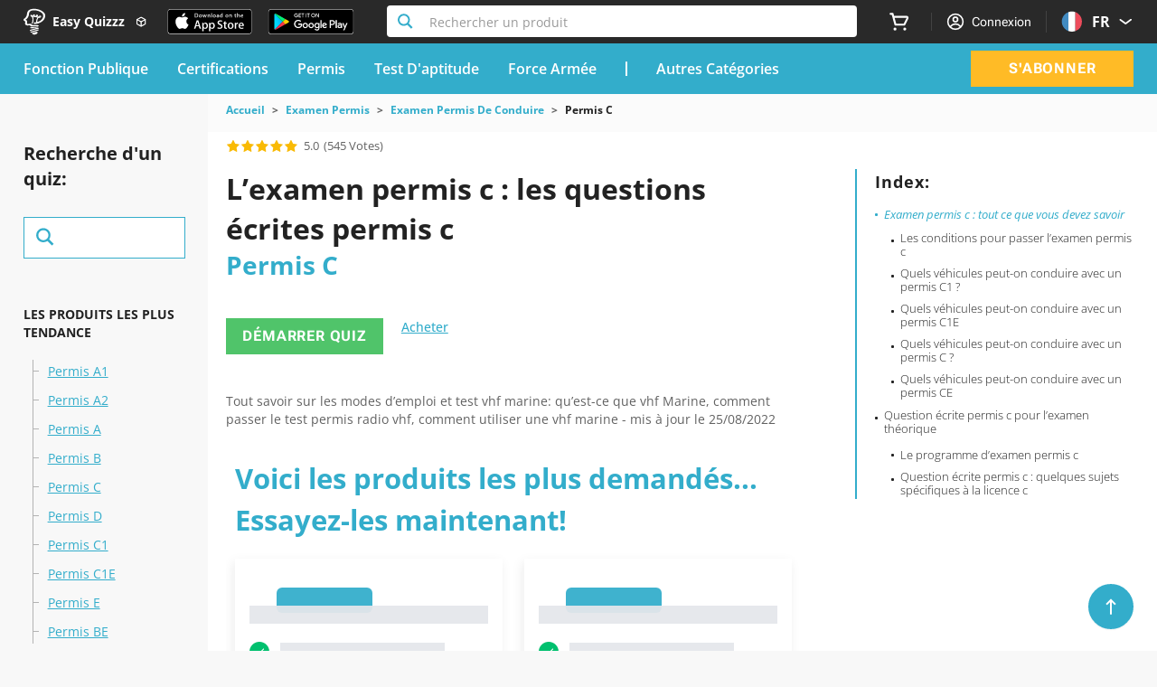

--- FILE ---
content_type: application/javascript
request_url: https://www.easy-quizzz.com/static/script/cookieconsent-config.js
body_size: 6534
content:
import 'https://cdn.jsdelivr.net/gh/orestbida/cookieconsent@3.0.1/dist/cookieconsent.umd.js';

const CAT_NECESSARY = 'necessary';
const CAT_ANALYTICS = 'analytics';
const CAT_ADVERTISEMENT = 'advertisement';

const SERVICE_AD_STORAGE = 'ad_storage';
const SERVICE_AD_USER_DATA = 'ad_user_data';
const SERVICE_AD_PERSONALIZATION = 'ad_personalization';
const SERVICE_ANALYTICS_STORAGE = 'analytics_storage';

const TENANT = location.origin.includes('certification-exam') ? 'cq' : 'eq';

// Define dataLayer and the gtag function.
window.dataLayer = window.dataLayer || [];

function gtag() {
  // eslint-disable-next-line no-undef
  dataLayer.push(arguments);
}

// Set default consent to 'denied' (this should happen before changing any other dataLayer)
gtag('consent', 'default', {
  [SERVICE_AD_STORAGE]: 'denied',
  [SERVICE_AD_USER_DATA]: 'denied',
  [SERVICE_AD_PERSONALIZATION]: 'denied',
  [SERVICE_ANALYTICS_STORAGE]: 'granted',
});

/**
 * Update gtag consent according to the users choices made in CookieConsent UI
 */
function updateGtagConsent() {
  gtag('consent', 'update', {
    [SERVICE_ANALYTICS_STORAGE]: CookieConsent.acceptedService(SERVICE_ANALYTICS_STORAGE, CAT_ANALYTICS)
      ? 'granted'
      : 'denied',
    [SERVICE_AD_STORAGE]: CookieConsent.acceptedService(SERVICE_AD_STORAGE, CAT_ADVERTISEMENT) ? 'granted' : 'denied',
    [SERVICE_AD_USER_DATA]: CookieConsent.acceptedService(SERVICE_AD_USER_DATA, CAT_ADVERTISEMENT)
      ? 'granted'
      : 'denied',
    [SERVICE_AD_PERSONALIZATION]: CookieConsent.acceptedService(SERVICE_AD_PERSONALIZATION, CAT_ADVERTISEMENT)
      ? 'granted'
      : 'denied',
  });
}

const getBody = (cookie) => {
  return {
    consentId: cookie.consentId || '',
    userId: JSON.parse(localStorage.getItem('user') || '{}')?.userId || '',
    sessionId: getCookie('JSESSIONID') || '',
    categories: JSON.stringify(cookie.categories || ''),
    services: JSON.stringify(cookie.services || ''),
    revision: cookie.revision || 0,
    metadata: JSON.stringify({ userAgent: navigator.userAgent }),
  };
};

const onConsentHandler = (cookie) => {
  const body = getBody(cookie);
  fetch(
    `https://${location.hostname.startsWith('dev') ? 'dev-' : ''}api${location.hostname.replace(
      /www|dev|stage/,
      '',
    )}/api/2.0/${TENANT}/user/consent/save`,
    {
      body: JSON.stringify(body),
      headers: {
        'Content-Type': 'application/json',
      },
      method: 'POST',
    },
  )
    .then((r) => r.json())
    .then((r) => {
      console.log('Cookie Stored');
      console.log(r);
    })
    .catch((error) => {
      console.log('Error while storing cookie');
      console.log(error);
    });
};

const onFirstConsentHandle = (cookie) => {
  updateGtagConsent();
  onConsentHandler(cookie);
};

const onChangeHandler = (changedCategories, changedServices) => {
  updateGtagConsent();
  onConsentHandler(CookieConsent.getCookie());
};
/**
 * All config. options available here:
 * https://cookieconsent.orestbida.com/reference/configuration-reference.html
 */
CookieConsent.run({
  // root: 'body',
  // autoShow: true,
  disablePageInteraction: true,
  // hideFromBots: true,
  // mode: 'opt-in',
  revision: 0,

  cookie: {
    name: 'cc_cookie',
    // domain: location.hostname,
    // path: '/',
    // sameSite: "Lax",
    // expiresAfterDays: 182,
  },

  // https://cookieconsent.orestbida.com/reference/configuration-reference.html#guioptions
  guiOptions: {
    consentModal: {
      layout: 'cloud inline',
      position: 'bottom center',
      equalWeightButtons: true,
      flipButtons: false,
    },
    preferencesModal: {
      layout: 'box',
      equalWeightButtons: true,
      flipButtons: false,
    },
  },

  onFirstConsent: ({ cookie }) => {
    console.log('onFirstConsent fired', cookie);
    onFirstConsentHandle(cookie);
  },

  onConsent: ({ cookie }) => {
    console.log('onConsent fired!', cookie);
    updateGtagConsent();
    // onConsentHandler(cookie);
  },

  onChange: ({ changedCategories, changedServices }) => {
    console.log('onChange fired!', changedCategories, changedServices);
    onChangeHandler(changedCategories, changedServices);
  },

  onModalReady: ({ modalName }) => {
    console.log('ready:', modalName);
  },

  onModalShow: ({ modalName }) => {
    console.log('visible:', modalName);
  },

  onModalHide: ({ modalName }) => {
    console.log('hidden:', modalName);
  },

  categories: {
    [CAT_NECESSARY]: {
      enabled: true, // this category is enabled by default
      readOnly: true, // this category cannot be disabled
    },
    [CAT_ANALYTICS]: {
      autoClear: {
        cookies: [
          {
            name: /^_ga/, // regex: match all cookies starting with '_ga'
          },
          {
            name: '_gid', // string: exact cookie name
          },
        ],
      },
      enabled: true,
      // https://cookieconsent.orestbida.com/reference/configuration-reference.html#category-services
      services: {
        [SERVICE_ANALYTICS_STORAGE]: {
          label: 'Enables storage (such as cookies) related to analytics e.g. visit duration.',
        },
      },
    },
    [CAT_ADVERTISEMENT]: {
      services: {
        [SERVICE_AD_STORAGE]: {
          label: 'Enables storage (such as cookies) related to advertising.',
        },
        [SERVICE_AD_USER_DATA]: {
          label: 'Sets consent for sending user data related to advertising to Google.',
        },
        [SERVICE_AD_PERSONALIZATION]: {
          label: 'Sets consent for personalized advertising.',
        },
      },
    },
  },

  language: {
    default: 'en',
    autoDetect: 'document',
    translations: {
  "de-de": {
    consentModal: {
      title: "Wir verwenden Cookies",
      description: "Diese Website verwendet notwendige Cookies, um ihre einwandfreie Funktion zu gewährleisten, sowie Tracking-Cookies, um zu verstehen, wie Sie mit der Website interagieren. Letztere werden nur nach Ihrer Einwilligung gesetzt.",
      acceptAllBtn: "Alle akzeptieren",
      acceptNecessaryBtn: "Alle ablehnen",
      showPreferencesBtn: "Individuelle Einstellungen verwalten",
      footer: "<a href=\"/de/agb/\" target=\"_blank\">Impressum</a> <a href=\"/de/datenschutz/\" target=\"_blank\">Datenschutzerklärung</a>"
    },
    preferencesModal: {
      title: "Cookie-Einstellungen verwalten",
      acceptAllBtn: "Alle akzeptieren",
      acceptNecessaryBtn: "Alle ablehnen",
      savePreferencesBtn: "Aktuelle Auswahl akzeptieren",
      closeIconLabel: "Modal schließen",
      serviceCounterLabel: "Service|Dienstleistungen",
      sections: [
        {
          title: "Cookie-Nutzung",
          description: "Wir verwenden Cookies, um die grundlegenden Funktionen der Website zu gewährleisten und Ihr Online-Erlebnis zu verbessern."
        },
        {
          title: "Unbedingt notwendige Cookies",
          description: "Diese Cookies sind für das ordnungsgemäße Funktionieren der Website unerlässlich, beispielsweise für die Benutzerauthentifizierung und die Speicherung von Benutzereinstellungen.",
          linkedCategory: CAT_NECESSARY
        },
        {
          title: "Analysen",
          description: "Cookies, die für Analysezwecke verwendet werden, helfen dabei, Daten zu sammeln, die es Diensten ermöglichen zu verstehen, wie Nutzer mit einem bestimmten Dienst interagieren.",
          linkedCategory: CAT_ANALYTICS,
          cookieTable: {
            headers: {
              name: "Name",
              domain: "Service",
              description: "Beschreibung",
              expiration: "Ablauf"
            },
            body: [
              {
                name: "_ga",
                domain: "Google Analytics",
                desc: "Cookie gesetzt von <a href=\"#das\">Google Analytics</a>.",
                expiration: "Läuft nach 12 Tagen ab"
              },
              {
                name: "_gid",
                domain: "Google Analytics",
                desc: "Cookie gesetzt von <a href=\"#das\">Google Analytics</a>.",
                expiration: "Sitzung"
              }
            ]
          }
        },
        {
          title: "Werbung",
          description: "Diese Cookies werden verwendet, um Werbebotschaften besser auf Sie und Ihre Interessen abzustimmen.",
          linkedCategory: CAT_ADVERTISEMENT
        },
        {
          title: "Weitere Informationen",
          description: "Bei Fragen zu meiner Richtlinie zu Cookies und Ihren Auswahlmöglichkeiten <a href=\"/de/uber-uns/\">kontaktieren Sie uns bitte</a>"
        }
      ]
    }
  },
  "pt-pt": {
    consentModal: {
      title: "Utilizamos cookies",
      description: "Este site utiliza cookies essenciais para garantir o seu correto funcionamento e cookies de rastreamento para entender como você interage com ele. Estes últimos serão instalados somente após o seu consentimento.",
      acceptAllBtn: "Aceitar tudo",
      acceptNecessaryBtn: "Rejeitar tudo",
      showPreferencesBtn: "Gerenciar preferências individuais",
      footer: "<a href=\"/pt/termos-e-condicoes/\" target=\"_blank\">Termos e Condições</a> <a href=\"/pt/politica-de-privacidade/\" target=\"_blank\">Política de Privacidade</a>"
    },
    preferencesModal: {
      title: "Gerenciar preferências de cookies",
      acceptAllBtn: "Aceitar tudo",
      acceptNecessaryBtn: "Rejeitar tudo",
      savePreferencesBtn: "Aceitar a seleção atual",
      closeIconLabel: "Fechar modal",
      serviceCounterLabel: "Serviço|Serviços",
      sections: [
        {
          title: "Utilização de cookies",
          description: "Utilizamos cookies para garantir as funcionalidades básicas do site e para melhorar a sua experiência online."
        },
        {
          title: "Cookies estritamente necessários",
          description: "Esses cookies são essenciais para o funcionamento adequado do site, por exemplo, para autenticação do usuário e preferências do usuário.",
          linkedCategory: CAT_NECESSARY
        },
        {
          title: "Análises",
          description: "Os cookies utilizados para fins analíticos ajudam a coletar dados que permitem aos serviços entender como os usuários interagem com um determinado serviço.",
          linkedCategory: CAT_ANALYTICS,
          cookieTable: {
            headers: {
              name: "Nome",
              domain: "Serviço",
              description: "Descrição",
              expiration: "Validade"
            },
            body: [
              {
                name: "_ga",
                domain: "Google Analytics",
                desc: "Cookie definido pelo <a href=\"#das\">Google Analytics</a>.",
                expiration: "Expira após 12 dias."
              },
              {
                name: "_gid",
                domain: "Google Analytics",
                desc: "Cookie definido pelo <a href=\"#das\">Google Analytics</a>.",
                expiration: "Sessão"
              }
            ]
          }
        },
        {
          title: "Anúncio",
          description: "Esses cookies são usados ​​para tornar as mensagens publicitárias mais relevantes para você e seus interesses.",
          linkedCategory: CAT_ADVERTISEMENT
        },
        {
          title: "Mais informações",
          description: "Para qualquer dúvida em relação à minha política sobre cookies e suas escolhas, <a href=\"/pt/sobre-nos/\">entre em contato conosco</a>"
        }
      ]
    }
  },
  en: {
    consentModal: {
      title: "We use cookies",
      description: "This website uses essential cookies to ensure its proper operation and tracking cookies to understand how you interact with it. The latter will be set only after consent.",
      acceptAllBtn: "Accept all",
      acceptNecessaryBtn: "Reject all",
      showPreferencesBtn: "Manage Individual preferences",
      footer: "<a href=\"/in/terms-and-conditions/\" target=\"_blank\">Legal Terms</a> <a href=\"/in/privacy-policy/\" target=\"_blank\">Privacy Policy</a>"
    },
    preferencesModal: {
      title: "Manage cookie preferences",
      acceptAllBtn: "Accept all",
      acceptNecessaryBtn: "Reject all",
      savePreferencesBtn: "Accept current selection",
      closeIconLabel: "Close modal",
      serviceCounterLabel: "Service|Services",
      sections: [
        {
          title: "Cookie usage",
          description: "We use cookies to ensure the basic functionalities of the website and to enhance your online experience."
        },
        {
          title: "Strictly necessary cookies",
          description: "These cookies are essential for the proper functioning of the website, for example for user authentication, user preferences.",
          linkedCategory: CAT_NECESSARY
        },
        {
          title: "Analytics",
          description: "Cookies used for analytics help collect data that allows services to understand how users interact with a particular service.",
          linkedCategory: CAT_ANALYTICS,
          cookieTable: {
            headers: {
              name: "Name",
              domain: "Service",
              description: "Description",
              expiration: "Expiration"
            },
            body: [
              {
                name: "_ga",
                domain: "Google Analytics",
                desc: "Cookie set by <a href=\"#das\">Google Analytics</a>.",
                expiration: "Expires after 12 days"
              },
              {
                name: "_gid",
                domain: "Google Analytics",
                desc: "Cookie set by <a href=\"#das\">Google Analytics</a>.",
                expiration: "Session"
              }
            ]
          }
        },
        {
          title: "Advertising",
          description: "These cookies are used to make advertising messages more relevant to you and your interests.",
          linkedCategory: CAT_ADVERTISEMENT
        },
        {
          title: "More information",
          description: "For any queries in relation to my policy on cookies and your choices, please <a href=\"/in/about-us/\">contact us</a>"
        }
      ]
    }
  },
  "en-mt": {
    consentModal: {
      title: "We use cookies",
      description: "This website uses essential cookies to ensure its proper operation and tracking cookies to understand how you interact with it. The latter will be set only after consent.",
      acceptAllBtn: "Accept all",
      acceptNecessaryBtn: "Reject all",
      showPreferencesBtn: "Manage Individual preferences",
      footer: "<a href=\"/mt/terms-and-conditions/\" target=\"_blank\">Legal Terms</a> <a href=\"/mt/privacy-policy/\" target=\"_blank\">Privacy Policy</a>"
    },
    preferencesModal: {
      title: "Manage cookie preferences",
      acceptAllBtn: "Accept all",
      acceptNecessaryBtn: "Reject all",
      savePreferencesBtn: "Accept current selection",
      closeIconLabel: "Close modal",
      serviceCounterLabel: "Service|Services",
      sections: [
        {
          title: "Cookie usage",
          description: "We use cookies to ensure the basic functionalities of the website and to enhance your online experience."
        },
        {
          title: "Strictly necessary cookies",
          description: "These cookies are essential for the proper functioning of the website, for example for user authentication, user preferences.",
          linkedCategory: CAT_NECESSARY
        },
        {
          title: "Analytics",
          description: "Cookies used for analytics help collect data that allows services to understand how users interact with a particular service.",
          linkedCategory: CAT_ANALYTICS,
          cookieTable: {
            headers: {
              name: "Name",
              domain: "Service",
              description: "Description",
              expiration: "Expiration"
            },
            body: [
              {
                name: "_ga",
                domain: "Google Analytics",
                desc: "Cookie set by <a href=\"#das\">Google Analytics</a>.",
                expiration: "Expires after 12 days"
              },
              {
                name: "_gid",
                domain: "Google Analytics",
                desc: "Cookie set by <a href=\"#das\">Google Analytics</a>.",
                expiration: "Session"
              }
            ]
          }
        },
        {
          title: "Advertising",
          description: "These cookies are used to make advertising messages more relevant to you and your interests.",
          linkedCategory: CAT_ADVERTISEMENT
        },
        {
          title: "More information",
          description: "For any queries in relation to my policy on cookies and your choices, please <a href=\"/mt/about-us/\">contact us</a>"
        }
      ]
    }
  },
  "en-lu": {
    consentModal: {
      title: "We use cookies",
      description: "This website uses essential cookies to ensure its proper operation and tracking cookies to understand how you interact with it. The latter will be set only after consent.",
      acceptAllBtn: "Accept all",
      acceptNecessaryBtn: "Reject all",
      showPreferencesBtn: "Manage Individual preferences",
      footer: "<a href=\"/lu/terms-and-conditions/\" target=\"_blank\">Legal Terms</a> <a href=\"/lu/privacy-policy/\" target=\"_blank\">Privacy Policy</a>"
    },
    preferencesModal: {
      title: "Manage cookie preferences",
      acceptAllBtn: "Accept all",
      acceptNecessaryBtn: "Reject all",
      savePreferencesBtn: "Accept current selection",
      closeIconLabel: "Close modal",
      serviceCounterLabel: "Service|Services",
      sections: [
        {
          title: "Cookie usage",
          description: "We use cookies to ensure the basic functionalities of the website and to enhance your online experience."
        },
        {
          title: "Strictly necessary cookies",
          description: "These cookies are essential for the proper functioning of the website, for example for user authentication, user preferences.",
          linkedCategory: CAT_NECESSARY
        },
        {
          title: "Analytics",
          description: "Cookies used for analytics help collect data that allows services to understand how users interact with a particular service.",
          linkedCategory: CAT_ANALYTICS,
          cookieTable: {
            headers: {
              name: "Name",
              domain: "Service",
              description: "Description",
              expiration: "Expiration"
            },
            body: [
              {
                name: "_ga",
                domain: "Google Analytics",
                desc: "Cookie set by <a href=\"#das\">Google Analytics</a>.",
                expiration: "Expires after 12 days"
              },
              {
                name: "_gid",
                domain: "Google Analytics",
                desc: "Cookie set by <a href=\"#das\">Google Analytics</a>.",
                expiration: "Session"
              }
            ]
          }
        },
        {
          title: "Advertising",
          description: "These cookies are used to make advertising messages more relevant to you and your interests.",
          linkedCategory: CAT_ADVERTISEMENT
        },
        {
          title: "More information",
          description: "For any queries in relation to my policy on cookies and your choices, please <a href=\"/lu/about-us/\">contact us</a>"
        }
      ]
    }
  },
  it: {
    consentModal: {
      title: "Utilizziamo i cookie",
      description: "Questo sito web utilizza cookie essenziali per garantirne il corretto funzionamento e cookie di tracciamento per capire come interagisci con esso. Questi ultimi verranno impostati solo dopo il consenso.",
      acceptAllBtn: "Accetta tutto",
      acceptNecessaryBtn: "Rifiuta tutto",
      showPreferencesBtn: "Gestisci le preferenze individuali",
      footer: "<a href=\"/it/termini-e-condizioni/\" target=\"_blank\">Termini</a> <a href=\"/it/politica-sulla-riservatezza/\" target=\"_blank\">Informativa sulla privacy</a>"
    },
    preferencesModal: {
      title: "Gestisci le preferenze sui cookie",
      acceptAllBtn: "Accetta tutto",
      acceptNecessaryBtn: "Rifiuta tutto",
      savePreferencesBtn: "Accetta la selezione corrente",
      closeIconLabel: "Chiudi modale",
      serviceCounterLabel: "Servizio|Servizi",
      sections: [
        {
          title: "Utilizzo dei cookie",
          description: "Utilizziamo i cookie per garantire le funzionalità di base del sito web e per migliorare la tua esperienza online."
        },
        {
          title: "Cookie strettamente necessari",
          description: "Questi cookie sono essenziali per il corretto funzionamento del sito web, ad esempio per l'autenticazione dell'utente, le preferenze dell'utente.",
          linkedCategory: CAT_NECESSARY
        },
        {
          title: "Analisi",
          description: "I cookie utilizzati per l'analisi aiutano a raccogliere dati che consentono ai servizi di comprendere come gli utenti interagiscono con un determinato servizio.",
          linkedCategory: CAT_ANALYTICS,
          cookieTable: {
            headers: {
              name: "Nome",
              domain: "Servizio",
              description: "Descrizione",
              expiration: "Scadenza"
            },
            body: [
              {
                name: "_ga",
                domain: "Google Analytics",
                desc: "Cookie impostato da <a href=\"#das\">Google Analytics</a>.",
                expiration: "Scade dopo 12 giorni"
              },
              {
                name: "_gid",
                domain: "Google Analytics",
                desc: "Cookie impostato da <a href=\"#das\">Google Analytics</a>.",
                expiration: "Sessione"
              }
            ]
          }
        },
        {
          title: "Pubblicità",
          description: "Questi cookie vengono utilizzati per rendere i messaggi pubblicitari più pertinenti per te e per i tuoi interessi.",
          linkedCategory: CAT_ADVERTISEMENT
        },
        {
          title: "Ulteriori informazioni",
          description: "Per qualsiasi domanda in relazione alla mia politica sui cookie e alle tue scelte, <a href=\"/it/chi-siamo/\">contattaci</a>"
        }
      ]
    }
  },
  "es-mx": {
    consentModal: {
      title: "Utilizamos cookies",
      description: "Este sitio web utiliza cookies esenciales para garantizar su correcto funcionamiento y cookies de seguimiento para comprender cómo interactúa con él. Estas últimas se instalarán solo tras su consentimiento.",
      acceptAllBtn: "Aceptar todo",
      acceptNecessaryBtn: "Rechazar todo",
      showPreferencesBtn: "Gestionar preferencias individuales",
      footer: "<a href=\"/mx/terminos-y-condiciones/\" target=\"_blank\">Impressum</a> <a href=\"/mx/politica-de-privacidad/\" target=\"_blank\">Política de privacidad</a>"
    },
    preferencesModal: {
      title: "Administrar preferencias de cookies",
      acceptAllBtn: "Aceptar todo",
      acceptNecessaryBtn: "Rechazar todo",
      savePreferencesBtn: "Aceptar la selección actual",
      closeIconLabel: "Cerrar modal",
      serviceCounterLabel: "Servicio|Servicios",
      sections: [
        {
          title: "Uso de cookies",
          description: "Utilizamos cookies para garantizar las funcionalidades básicas del sitio web y mejorar su experiencia en línea."
        },
        {
          title: "Cookies estrictamente necesarias",
          description: "Estas cookies son esenciales para el correcto funcionamiento del sitio web, por ejemplo para la autenticación del usuario, preferencias del usuario.",
          linkedCategory: CAT_NECESSARY
        },
        {
          title: "Analítica",
          description: "Las cookies utilizadas para análisis ayudan a recopilar datos que permiten a los servicios comprender cómo interactúan los usuarios con un servicio en particular.",
          linkedCategory: CAT_ANALYTICS,
          cookieTable: {
            headers: {
              name: "Nombre",
              domain: "Servicio",
              description: "Descripción",
              expiration: "Vencimiento"
            },
            body: [
              {
                name: "_ga",
                domain: "Google Analytics",
                desc: "Cookie establecida por <a href=\"#das\">Google Analytics</a>.",
                expiration: "Caduca después de 12 días"
              },
              {
                name: "_gid",
                domain: "Google Analytics",
                desc: "Cookie establecida por <a href=\"#das\">Google Analytics</a>.",
                expiration: "Sesión"
              }
            ]
          }
        },
        {
          title: "Publicidad",
          description: "Estas cookies se utilizan para hacer que los mensajes publicitarios sean más relevantes para usted y sus intereses.",
          linkedCategory: CAT_ADVERTISEMENT
        },
        {
          title: "Más información",
          description: "Para cualquier consulta en relación con mi política de cookies y sus opciones, <a href=\"/mx/sobre-nosotros/\">contáctenos</a>"
        }
      ]
    }
  },
  "en-nz": {
    consentModal: {
      title: "We use cookies",
      description: "This website uses essential cookies to ensure its proper operation and tracking cookies to understand how you interact with it. The latter will be set only after consent.",
      acceptAllBtn: "Accept all",
      acceptNecessaryBtn: "Reject all",
      showPreferencesBtn: "Manage Individual preferences",
      footer: "<a href=\"/nz/terms-and-conditions/\" target=\"_blank\">Legal Terms</a> <a href=\"/nz/privacy-policy/\" target=\"_blank\">Privacy Policy</a>"
    },
    preferencesModal: {
      title: "Manage cookie preferences",
      acceptAllBtn: "Accept all",
      acceptNecessaryBtn: "Reject all",
      savePreferencesBtn: "Accept current selection",
      closeIconLabel: "Close modal",
      serviceCounterLabel: "Service|Services",
      sections: [
        {
          title: "Cookie usage",
          description: "We use cookies to ensure the basic functionalities of the website and to enhance your online experience."
        },
        {
          title: "Strictly necessary cookies",
          description: "These cookies are essential for the proper functioning of the website, for example for user authentication, user preferences.",
          linkedCategory: CAT_NECESSARY
        },
        {
          title: "Analytics",
          description: "Cookies used for analytics help collect data that allows services to understand how users interact with a particular service.",
          linkedCategory: CAT_ANALYTICS,
          cookieTable: {
            headers: {
              name: "Name",
              domain: "Service",
              description: "Description",
              expiration: "Expiration"
            },
            body: [
              {
                name: "_ga",
                domain: "Google Analytics",
                desc: "Cookie set by <a href=\"#das\">Google Analytics</a>.",
                expiration: "Expires after 12 days"
              },
              {
                name: "_gid",
                domain: "Google Analytics",
                desc: "Cookie set by <a href=\"#das\">Google Analytics</a>.",
                expiration: "Session"
              }
            ]
          }
        },
        {
          title: "Advertising",
          description: "These cookies are used to make advertising messages more relevant to you and your interests.",
          linkedCategory: CAT_ADVERTISEMENT
        },
        {
          title: "More information",
          description: "For any queries in relation to my policy on cookies and your choices, please <a href=\"/nz/about-us/\">contact us</a>"
        }
      ]
    }
  },
  fr: {
    consentModal: {
      title: "Nous utilisons des cookies",
      description: "Ce site web utilise des cookies essentiels pour assurer son bon fonctionnement et des cookies de suivi pour comprendre comment vous interagissez avec lui. Ces derniers ne seront installés qu'après votre consentement.",
      acceptAllBtn: "Accepter tout",
      acceptNecessaryBtn: "Tout refuser",
      showPreferencesBtn: "Gérer les préférences individuelles",
      footer: "<a href=\"/fr/termes-et-conditions/\" target=\"_blank\">Termes et Conditions</a> <a href=\"/fr/politique-de-confidentialite/\" target=\"_blank\">Politique de confidentialité</a>"
    },
    preferencesModal: {
      title: "Gérer les préférences relatives aux cookies",
      acceptAllBtn: "Accepter tout",
      acceptNecessaryBtn: "Tout refuser",
      savePreferencesBtn: "Accepter la sélection actuelle",
      closeIconLabel: "Fermer la fenêtre modale",
      serviceCounterLabel: "Service|Services",
      sections: [
        {
          title: "Utilisation des cookies",
          description: "Nous utilisons des cookies pour assurer les fonctionnalités de base du site web et pour améliorer votre expérience en ligne."
        },
        {
          title: "Cookies strictement nécessaires",
          description: "Ces cookies sont indispensables au bon fonctionnement du site web, par exemple pour l'authentification de l'utilisateur et la mémorisation de ses préférences.",
          linkedCategory: CAT_NECESSARY
        },
        {
          title: "Analytique",
          description: "Les cookies utilisés à des fins d'analyse permettent de collecter des données qui permettent aux services de comprendre comment les utilisateurs interagissent avec un service particulier.",
          linkedCategory: CAT_ANALYTICS,
          cookieTable: {
            headers: {
              name: "Nom",
              domain: "Service",
              description: "Description",
              expiration: "Expiration"
            },
            body: [
              {
                name: "_ga",
                domain: "Google Analytics",
                desc: "Cookie défini par <a href=\"#das\">Google Analytics</a>.",
                expiration: "Expire après 12 jours"
              },
              {
                name: "_gid",
                domain: "Google Analytics",
                desc: "Cookie défini par <a href=\"#das\">Google Analytics</a>.",
                expiration: "Session"
              }
            ]
          }
        },
        {
          title: "Publicité",
          description: "Ces cookies sont utilisés pour rendre les messages publicitaires plus pertinents pour vous et vos centres d'intérêt.",
          linkedCategory: CAT_ADVERTISEMENT
        },
        {
          title: "Plus d'informations",
          description: "Pour toute question relative à ma politique en matière de cookies et à vos choix, veuillez <a href=\"/fr/a-propos-de-nous/\">nous contacter</a>"
        }
      ]
    }
  },
  es: {
    consentModal: {
      title: "Utilizamos cookies",
      description: "Este sitio web utiliza cookies esenciales para garantizar su correcto funcionamiento y cookies de seguimiento para comprender cómo interactúa con él. Estas últimas se instalarán solo tras su consentimiento.",
      acceptAllBtn: "Aceptar todo",
      acceptNecessaryBtn: "Rechazar todo",
      showPreferencesBtn: "Gestionar preferencias individuales",
      footer: "<a href=\"/es/terminos-y-condiciones/\" target=\"_blank\">Impressum</a> <a href=\"/es/politica-de-privacidad/\" target=\"_blank\">Política de privacidad</a>"
    },
    preferencesModal: {
      title: "Administrar preferencias de cookies",
      acceptAllBtn: "Aceptar todo",
      acceptNecessaryBtn: "Rechazar todo",
      savePreferencesBtn: "Aceptar la selección actual",
      closeIconLabel: "Cerrar modal",
      serviceCounterLabel: "Servicio|Servicios",
      sections: [
        {
          title: "Uso de cookies",
          description: "Utilizamos cookies para garantizar las funcionalidades básicas del sitio web y mejorar su experiencia en línea."
        },
        {
          title: "Cookies estrictamente necesarias",
          description: "Estas cookies son esenciales para el correcto funcionamiento del sitio web, por ejemplo para la autenticación del usuario, preferencias del usuario.",
          linkedCategory: CAT_NECESSARY
        },
        {
          title: "Analítica",
          description: "Las cookies utilizadas para análisis ayudan a recopilar datos que permiten a los servicios comprender cómo interactúan los usuarios con un servicio en particular.",
          linkedCategory: CAT_ANALYTICS,
          cookieTable: {
            headers: {
              name: "Nombre",
              domain: "Servicio",
              description: "Descripción",
              expiration: "Vencimiento"
            },
            body: [
              {
                name: "_ga",
                domain: "Google Analytics",
                desc: "Cookie establecida por <a href=\"#das\">Google Analytics</a>.",
                expiration: "Caduca después de 12 días"
              },
              {
                name: "_gid",
                domain: "Google Analytics",
                desc: "Cookie establecida por <a href=\"#das\">Google Analytics</a>.",
                expiration: "Sesión"
              }
            ]
          }
        },
        {
          title: "Publicidad",
          description: "Estas cookies se utilizan para hacer que los mensajes publicitarios sean más relevantes para usted y sus intereses.",
          linkedCategory: CAT_ADVERTISEMENT
        },
        {
          title: "Más información",
          description: "Para cualquier consulta en relación con mi política de cookies y sus opciones, <a href=\"/es/sobre-nosotros/\">contáctenos</a>"
        }
      ]
    }
  },
  "pt-br": {
    consentModal: {
      title: "Utilizamos cookies",
      description: "Este site utiliza cookies essenciais para garantir o seu correto funcionamento e cookies de rastreamento para entender como você interage com ele. Estes últimos serão instalados somente após o seu consentimento.",
      acceptAllBtn: "Aceitar tudo",
      acceptNecessaryBtn: "Rejeitar tudo",
      showPreferencesBtn: "Gerenciar preferências individuais",
      footer: "<a href=\"/br/terms-and-conditions/\" target=\"_blank\">Termos e Condições</a> <a href=\"/br/privacy-policy/\" target=\"_blank\">Política de Privacidade</a>"
    },
    preferencesModal: {
      title: "Gerenciar preferências de cookies",
      acceptAllBtn: "Aceitar tudo",
      acceptNecessaryBtn: "Rejeitar tudo",
      savePreferencesBtn: "Aceitar a seleção atual",
      closeIconLabel: "Fechar modal",
      serviceCounterLabel: "Serviço|Serviços",
      sections: [
        {
          title: "Utilização de cookies",
          description: "Utilizamos cookies para garantir as funcionalidades básicas do site e para melhorar a sua experiência online."
        },
        {
          title: "Cookies estritamente necessários",
          description: "Esses cookies são essenciais para o funcionamento adequado do site, por exemplo, para autenticação do usuário e preferências do usuário.",
          linkedCategory: CAT_NECESSARY
        },
        {
          title: "Análises",
          description: "Os cookies utilizados para fins analíticos ajudam a coletar dados que permitem aos serviços entender como os usuários interagem com um determinado serviço.",
          linkedCategory: CAT_ANALYTICS,
          cookieTable: {
            headers: {
              name: "Nome",
              domain: "Serviço",
              description: "Descrição",
              expiration: "Validade"
            },
            body: [
              {
                name: "_ga",
                domain: "Google Analytics",
                desc: "Cookie definido pelo <a href=\"#das\">Google Analytics</a>.",
                expiration: "Expira após 12 dias."
              },
              {
                name: "_gid",
                domain: "Google Analytics",
                desc: "Cookie definido pelo <a href=\"#das\">Google Analytics</a>.",
                expiration: "Sessão"
              }
            ]
          }
        },
        {
          title: "Anúncio",
          description: "Esses cookies são usados ​​para tornar as mensagens publicitárias mais relevantes para você e seus interesses.",
          linkedCategory: CAT_ADVERTISEMENT
        },
        {
          title: "Mais informações",
          description: "Para qualquer dúvida em relação à minha política sobre cookies e suas escolhas, <a href=\"/br/about-us/\">entre em contato conosco</a>"
        }
      ]
    }
  },
  "de-at": {
    consentModal: {
      title: "Wir verwenden Cookies",
      description: "Diese Website verwendet notwendige Cookies, um ihre einwandfreie Funktion zu gewährleisten, sowie Tracking-Cookies, um zu verstehen, wie Sie mit der Website interagieren. Letztere werden nur nach Ihrer Einwilligung gesetzt.",
      acceptAllBtn: "Alle akzeptieren",
      acceptNecessaryBtn: "Alle ablehnen",
      showPreferencesBtn: "Individuelle Einstellungen verwalten",
      footer: "<a href=\"/at/agb/\" target=\"_blank\">Impressum</a> <a href=\"/at/datenschutzerklaerung/\" target=\"_blank\">Datenschutzerklärung</a>"
    },
    preferencesModal: {
      title: "Cookie-Einstellungen verwalten",
      acceptAllBtn: "Alle akzeptieren",
      acceptNecessaryBtn: "Alle ablehnen",
      savePreferencesBtn: "Aktuelle Auswahl akzeptieren",
      closeIconLabel: "Modal schließen",
      serviceCounterLabel: "Service|Dienstleistungen",
      sections: [
        {
          title: "Cookie-Nutzung",
          description: "Wir verwenden Cookies, um die grundlegenden Funktionen der Website zu gewährleisten und Ihr Online-Erlebnis zu verbessern."
        },
        {
          title: "Unbedingt notwendige Cookies",
          description: "Diese Cookies sind für das ordnungsgemäße Funktionieren der Website unerlässlich, beispielsweise für die Benutzerauthentifizierung und die Speicherung von Benutzereinstellungen.",
          linkedCategory: CAT_NECESSARY
        },
        {
          title: "Analysen",
          description: "Cookies, die für Analysezwecke verwendet werden, helfen dabei, Daten zu sammeln, die es Diensten ermöglichen zu verstehen, wie Nutzer mit einem bestimmten Dienst interagieren.",
          linkedCategory: CAT_ANALYTICS,
          cookieTable: {
            headers: {
              name: "Name",
              domain: "Service",
              description: "Beschreibung",
              expiration: "Ablauf"
            },
            body: [
              {
                name: "_ga",
                domain: "Google Analytics",
                desc: "Cookie gesetzt von <a href=\"#das\">Google Analytics</a>.",
                expiration: "Läuft nach 12 Tagen ab"
              },
              {
                name: "_gid",
                domain: "Google Analytics",
                desc: "Cookie gesetzt von <a href=\"#das\">Google Analytics</a>.",
                expiration: "Sitzung"
              }
            ]
          }
        },
        {
          title: "Werbung",
          description: "Diese Cookies werden verwendet, um Werbebotschaften besser auf Sie und Ihre Interessen abzustimmen.",
          linkedCategory: CAT_ADVERTISEMENT
        },
        {
          title: "Weitere Informationen",
          description: "Bei Fragen zu meiner Richtlinie zu Cookies und Ihren Auswahlmöglichkeiten <a href=\"/at/ueber-uns/\">kontaktieren Sie uns bitte</a>"
        }
      ]
    }
  },
  "en-au": {
    consentModal: {
      title: "We use cookies",
      description: "This website uses essential cookies to ensure its proper operation and tracking cookies to understand how you interact with it. The latter will be set only after consent.",
      acceptAllBtn: "Accept all",
      acceptNecessaryBtn: "Reject all",
      showPreferencesBtn: "Manage Individual preferences",
      footer: "<a href=\"/au/terms-and-conditions/\" target=\"_blank\">Legal Terms</a> <a href=\"/au/privacy-policy/\" target=\"_blank\">Privacy Policy</a>"
    },
    preferencesModal: {
      title: "Manage cookie preferences",
      acceptAllBtn: "Accept all",
      acceptNecessaryBtn: "Reject all",
      savePreferencesBtn: "Accept current selection",
      closeIconLabel: "Close modal",
      serviceCounterLabel: "Service|Services",
      sections: [
        {
          title: "Cookie usage",
          description: "We use cookies to ensure the basic functionalities of the website and to enhance your online experience."
        },
        {
          title: "Strictly necessary cookies",
          description: "These cookies are essential for the proper functioning of the website, for example for user authentication, user preferences.",
          linkedCategory: CAT_NECESSARY
        },
        {
          title: "Analytics",
          description: "Cookies used for analytics help collect data that allows services to understand how users interact with a particular service.",
          linkedCategory: CAT_ANALYTICS,
          cookieTable: {
            headers: {
              name: "Name",
              domain: "Service",
              description: "Description",
              expiration: "Expiration"
            },
            body: [
              {
                name: "_ga",
                domain: "Google Analytics",
                desc: "Cookie set by <a href=\"#das\">Google Analytics</a>.",
                expiration: "Expires after 12 days"
              },
              {
                name: "_gid",
                domain: "Google Analytics",
                desc: "Cookie set by <a href=\"#das\">Google Analytics</a>.",
                expiration: "Session"
              }
            ]
          }
        },
        {
          title: "Advertising",
          description: "These cookies are used to make advertising messages more relevant to you and your interests.",
          linkedCategory: CAT_ADVERTISEMENT
        },
        {
          title: "More information",
          description: "For any queries in relation to my policy on cookies and your choices, please <a href=\"/au/about-us/\">contact us</a>"
        }
      ]
    }
  },
  "en-gb": {
    consentModal: {
      title: "We use cookies",
      description: "This website uses essential cookies to ensure its proper operation and tracking cookies to understand how you interact with it. The latter will be set only after consent.",
      acceptAllBtn: "Accept all",
      acceptNecessaryBtn: "Reject all",
      showPreferencesBtn: "Manage Individual preferences",
      footer: "<a href=\"/gb/terms-and-conditions/\" target=\"_blank\">Legal Terms</a> <a href=\"/gb/privacy-policy/\" target=\"_blank\">Privacy Policy</a>"
    },
    preferencesModal: {
      title: "Manage cookie preferences",
      acceptAllBtn: "Accept all",
      acceptNecessaryBtn: "Reject all",
      savePreferencesBtn: "Accept current selection",
      closeIconLabel: "Close modal",
      serviceCounterLabel: "Service|Services",
      sections: [
        {
          title: "Cookie usage",
          description: "We use cookies to ensure the basic functionalities of the website and to enhance your online experience."
        },
        {
          title: "Strictly necessary cookies",
          description: "These cookies are essential for the proper functioning of the website, for example for user authentication, user preferences.",
          linkedCategory: CAT_NECESSARY
        },
        {
          title: "Analytics",
          description: "Cookies used for analytics help collect data that allows services to understand how users interact with a particular service.",
          linkedCategory: CAT_ANALYTICS,
          cookieTable: {
            headers: {
              name: "Name",
              domain: "Service",
              description: "Description",
              expiration: "Expiration"
            },
            body: [
              {
                name: "_ga",
                domain: "Google Analytics",
                desc: "Cookie set by <a href=\"#das\">Google Analytics</a>.",
                expiration: "Expires after 12 days"
              },
              {
                name: "_gid",
                domain: "Google Analytics",
                desc: "Cookie set by <a href=\"#das\">Google Analytics</a>.",
                expiration: "Session"
              }
            ]
          }
        },
        {
          title: "Advertising",
          description: "These cookies are used to make advertising messages more relevant to you and your interests.",
          linkedCategory: CAT_ADVERTISEMENT
        },
        {
          title: "More information",
          description: "For any queries in relation to my policy on cookies and your choices, please <a href=\"/gb/about-us/\">contact us</a>"
        }
      ]
    }
  },
  "en-ie": {
    consentModal: {
      title: "We use cookies",
      description: "This website uses essential cookies to ensure its proper operation and tracking cookies to understand how you interact with it. The latter will be set only after consent.",
      acceptAllBtn: "Accept all",
      acceptNecessaryBtn: "Reject all",
      showPreferencesBtn: "Manage Individual preferences",
      footer: "<a href=\"/ie/terms-and-conditions/\" target=\"_blank\">Legal Terms</a> <a href=\"/ie/privacy-policy/\" target=\"_blank\">Privacy Policy</a>"
    },
    preferencesModal: {
      title: "Manage cookie preferences",
      acceptAllBtn: "Accept all",
      acceptNecessaryBtn: "Reject all",
      savePreferencesBtn: "Accept current selection",
      closeIconLabel: "Close modal",
      serviceCounterLabel: "Service|Services",
      sections: [
        {
          title: "Cookie usage",
          description: "We use cookies to ensure the basic functionalities of the website and to enhance your online experience."
        },
        {
          title: "Strictly necessary cookies",
          description: "These cookies are essential for the proper functioning of the website, for example for user authentication, user preferences.",
          linkedCategory: CAT_NECESSARY
        },
        {
          title: "Analytics",
          description: "Cookies used for analytics help collect data that allows services to understand how users interact with a particular service.",
          linkedCategory: CAT_ANALYTICS,
          cookieTable: {
            headers: {
              name: "Name",
              domain: "Service",
              description: "Description",
              expiration: "Expiration"
            },
            body: [
              {
                name: "_ga",
                domain: "Google Analytics",
                desc: "Cookie set by <a href=\"#das\">Google Analytics</a>.",
                expiration: "Expires after 12 days"
              },
              {
                name: "_gid",
                domain: "Google Analytics",
                desc: "Cookie set by <a href=\"#das\">Google Analytics</a>.",
                expiration: "Session"
              }
            ]
          }
        },
        {
          title: "Advertising",
          description: "These cookies are used to make advertising messages more relevant to you and your interests.",
          linkedCategory: CAT_ADVERTISEMENT
        },
        {
          title: "More information",
          description: "For any queries in relation to my policy on cookies and your choices, please <a href=\"/ie/about-us/\">contact us</a>"
        }
      ]
    }
  },
  "nl-nl": {
    consentModal: {
      title: "Wij gebruiken cookies.",
      description: "Deze website gebruikt essentiële cookies om de goede werking ervan te garanderen en trackingcookies om te begrijpen hoe u met de website interacteert. De trackingcookies worden alleen geplaatst na uw toestemming.",
      acceptAllBtn: "Alles accepteren",
      acceptNecessaryBtn: "Alles afwijzen",
      showPreferencesBtn: "Individuele voorkeuren beheren",
      footer: "<a href=\"/nl/algemene-voorwaarden/\" target=\"_blank\">Juridische voorwaarden</a> <a href=\"/nl/privacybeleid/\" target=\"_blank\">Privacybeleid</a>"
    },
    preferencesModal: {
      title: "Cookievoorkeuren beheren",
      acceptAllBtn: "Alles accepteren",
      acceptNecessaryBtn: "Alles afwijzen",
      savePreferencesBtn: "Accepteer de huidige selectie",
      closeIconLabel: "Sluit venster",
      serviceCounterLabel: "Dienst|Diensten",
      sections: [
        {
          title: "Gebruik van cookies",
          description: "We gebruiken cookies om de basisfunctionaliteiten van de website te garanderen en uw online ervaring te verbeteren."
        },
        {
          title: "Strikt noodzakelijke cookies",
          description: "Deze cookies zijn essentieel voor de goede werking van de website, bijvoorbeeld voor gebruikersauthenticatie en gebruikersvoorkeuren.",
          linkedCategory: CAT_NECESSARY
        },
        {
          title: "Analyses",
          description: "Cookies die voor analysedoeleinden worden gebruikt, helpen bij het verzamelen van gegevens waarmee diensten inzicht krijgen in hoe gebruikers met een bepaalde dienst omgaan.",
          linkedCategory: CAT_ANALYTICS,
          cookieTable: {
            headers: {
              name: "Naam",
              domain: "Dienst",
              description: "Beschrijving",
              expiration: "Vervaldatum"
            },
            body: [
              {
                name: "_ga",
                domain: "Google Analytics",
                desc: "Cookie ingesteld door <a href=\"#das\">Google Analytics</a>.",
                expiration: "Verloopt na 12 dagen."
              },
              {
                name: "_gid",
                domain: "Google Analytics",
                desc: "Cookie ingesteld door <a href=\"#das\">Google Analytics</a>.",
                expiration: "Sessie"
              }
            ]
          }
        },
        {
          title: "Reclame",
          description: "Deze cookies worden gebruikt om advertenties beter af te stemmen op u en uw interesses.",
          linkedCategory: CAT_ADVERTISEMENT
        },
        {
          title: "Meer informatie",
          description: "Voor vragen over mijn cookiebeleid en uw keuzes kunt u contact met ons opnemen via <a href=\"/nl/over-ons/\">contact us</a>."
        }
      ]
    }
  },
  "en-ca": {
    consentModal: {
      title: "We use cookies",
      description: "This website uses essential cookies to ensure its proper operation and tracking cookies to understand how you interact with it. The latter will be set only after consent.",
      acceptAllBtn: "Accept all",
      acceptNecessaryBtn: "Reject all",
      showPreferencesBtn: "Manage Individual preferences",
      footer: "<a href=\"/ca/terms-and-conditions/\" target=\"_blank\">Legal Terms</a> <a href=\"/ca/privacy-policy/\" target=\"_blank\">Privacy Policy</a>"
    },
    preferencesModal: {
      title: "Manage cookie preferences",
      acceptAllBtn: "Accept all",
      acceptNecessaryBtn: "Reject all",
      savePreferencesBtn: "Accept current selection",
      closeIconLabel: "Close modal",
      serviceCounterLabel: "Service|Services",
      sections: [
        {
          title: "Cookie usage",
          description: "We use cookies to ensure the basic functionalities of the website and to enhance your online experience."
        },
        {
          title: "Strictly necessary cookies",
          description: "These cookies are essential for the proper functioning of the website, for example for user authentication, user preferences.",
          linkedCategory: CAT_NECESSARY
        },
        {
          title: "Analytics",
          description: "Cookies used for analytics help collect data that allows services to understand how users interact with a particular service.",
          linkedCategory: CAT_ANALYTICS,
          cookieTable: {
            headers: {
              name: "Name",
              domain: "Service",
              description: "Description",
              expiration: "Expiration"
            },
            body: [
              {
                name: "_ga",
                domain: "Google Analytics",
                desc: "Cookie set by <a href=\"#das\">Google Analytics</a>.",
                expiration: "Expires after 12 days"
              },
              {
                name: "_gid",
                domain: "Google Analytics",
                desc: "Cookie set by <a href=\"#das\">Google Analytics</a>.",
                expiration: "Session"
              }
            ]
          }
        },
        {
          title: "Advertising",
          description: "These cookies are used to make advertising messages more relevant to you and your interests.",
          linkedCategory: CAT_ADVERTISEMENT
        },
        {
          title: "More information",
          description: "For any queries in relation to my policy on cookies and your choices, please <a href=\"/ca/about-us/\">contact us</a>"
        }
      ]
    }
  },
  "en-us": {
    consentModal: {
      title: "We use cookies",
      description: "This website uses essential cookies to ensure its proper operation and tracking cookies to understand how you interact with it. The latter will be set only after consent.",
      acceptAllBtn: "Accept all",
      acceptNecessaryBtn: "Reject all",
      showPreferencesBtn: "Manage Individual preferences",
      footer: "<a href=\"/us/terms-and-conditions/\" target=\"_blank\">Legal Terms</a> <a href=\"/us/privacy-policy/\" target=\"_blank\">Privacy Policy</a>"
    },
    preferencesModal: {
      title: "Manage cookie preferences",
      acceptAllBtn: "Accept all",
      acceptNecessaryBtn: "Reject all",
      savePreferencesBtn: "Accept current selection",
      closeIconLabel: "Close modal",
      serviceCounterLabel: "Service|Services",
      sections: [
        {
          title: "Cookie usage",
          description: "We use cookies to ensure the basic functionalities of the website and to enhance your online experience."
        },
        {
          title: "Strictly necessary cookies",
          description: "These cookies are essential for the proper functioning of the website, for example for user authentication, user preferences.",
          linkedCategory: CAT_NECESSARY
        },
        {
          title: "Analytics",
          description: "Cookies used for analytics help collect data that allows services to understand how users interact with a particular service.",
          linkedCategory: CAT_ANALYTICS,
          cookieTable: {
            headers: {
              name: "Name",
              domain: "Service",
              description: "Description",
              expiration: "Expiration"
            },
            body: [
              {
                name: "_ga",
                domain: "Google Analytics",
                desc: "Cookie set by <a href=\"#das\">Google Analytics</a>.",
                expiration: "Expires after 12 days"
              },
              {
                name: "_gid",
                domain: "Google Analytics",
                desc: "Cookie set by <a href=\"#das\">Google Analytics</a>.",
                expiration: "Session"
              }
            ]
          }
        },
        {
          title: "Advertising",
          description: "These cookies are used to make advertising messages more relevant to you and your interests.",
          linkedCategory: CAT_ADVERTISEMENT
        },
        {
          title: "More information",
          description: "For any queries in relation to my policy on cookies and your choices, please <a href=\"/us/about-us/\">contact us</a>"
        }
      ]
    }
  }
},
  },
});


--- FILE ---
content_type: application/javascript
request_url: https://www.easy-quizzz.com/static/script/common-menu.js
body_size: 26321
content:
"use strict";var _DynamicMenu;function _regenerator(){function i(t,a,r,n){var o=a&&a.prototype instanceof Generator?a:Generator,c=Object.create(o.prototype);return _regeneratorDefine2(c,"_invoke",function(t,a,r){function d(t,a){for(m=t,b=a,e=0;!v&&h&&!r&&e<C.length;e++){var r,n=C[e],c=p.p,u=n[2];3<t?(r=u===a)&&(b=n[(m=n[4])?5:(m=3,3)],n[4]=n[5]=s):n[0]<=c&&((r=2>t&&c<n[1])?(m=0,p.v=a,p.n=n[1]):c<u&&(r=3>t||n[0]>a||a>u)&&(n[4]=t,n[5]=a,p.n=u,m=0))}if(r||1<t)return g;throw v=!0,a}var n,m,b,h=0,C=r||[],v=!1,p={p:0,n:0,v:s,a:d,f:d.bind(s,4),d:function d(e,t){return n=e,m=0,b=s,p.n=t,g}};return function(r,c,i){if(1<h)throw TypeError("Generator is already running");for(v&&1===c&&d(c,i),m=c,b=i;(e=2>m?s:b)||!v;){n||(m?3>m?(1<m&&(p.n=-1),d(m,b)):p.n=b:p.v=b);try{if(h=2,n){if(m||(r="next"),e=n[r]){if(!(e=e.call(n,b)))throw TypeError("iterator result is not an object");if(!e.done)return e;b=e.value,2>m&&(m=0)}else 1===m&&(e=n.return)&&e.call(n),2>m&&(b=TypeError("The iterator does not provide a '"+r+"' method"),m=1);n=s}else if((e=(v=0>p.n)?b:t.call(a,p))!==g)break}catch(e){n=s,m=1,b=e}finally{h=1}}return{value:e,done:v}}}(t,r,n),!0),c}function Generator(){}function GeneratorFunction(){}function GeneratorFunctionPrototype(){}function f(t){return Object.setPrototypeOf?Object.setPrototypeOf(t,GeneratorFunctionPrototype):(t.__proto__=GeneratorFunctionPrototype,_regeneratorDefine2(t,n,"GeneratorFunction")),t.prototype=Object.create(o),t}/*! regenerator-runtime -- Copyright (c) 2014-present, Facebook, Inc. -- license (MIT): https://github.com/babel/babel/blob/main/packages/babel-helpers/LICENSE */var s,e,l="function"==typeof Symbol?Symbol:{},r=l.iterator||"@@iterator",n=l.toStringTag||"@@toStringTag",g={};e=Object.getPrototypeOf;var a=[][r]?e(e([][r]())):(_regeneratorDefine2(e={},r,function(){return this}),e),o=GeneratorFunctionPrototype.prototype=Generator.prototype=Object.create(a);return GeneratorFunction.prototype=GeneratorFunctionPrototype,_regeneratorDefine2(o,"constructor",GeneratorFunctionPrototype),_regeneratorDefine2(GeneratorFunctionPrototype,"constructor",GeneratorFunction),GeneratorFunction.displayName="GeneratorFunction",_regeneratorDefine2(GeneratorFunctionPrototype,n,"GeneratorFunction"),_regeneratorDefine2(o),_regeneratorDefine2(o,n,"Generator"),_regeneratorDefine2(o,r,function(){return this}),_regeneratorDefine2(o,"toString",function(){return"[object Generator]"}),(_regenerator=function _regenerator(){return{w:i,m:f}})()}function _regeneratorDefine2(a,e,r,n){var c=Object.defineProperty;try{c({},"",{})}catch(t){c=0}_regeneratorDefine2=function _regeneratorDefine(a,e,r,n){function o(t,r){_regeneratorDefine2(a,t,function(a){return this._invoke(t,r,a)})}e?c?c(a,e,{value:r,enumerable:!n,configurable:!n,writable:!n}):a[e]=r:(o("next",0),o("throw",1),o("return",2))},_regeneratorDefine2(a,e,r,n)}function asyncGeneratorStep(l,n,t,e,r,o,a){try{var c=l[o](a),i=c.value}catch(e){return void t(e)}c.done?n(i):Promise.resolve(i).then(e,r)}function _asyncToGenerator(c){return function(){var n=this,t=arguments;return new Promise(function(e,r){function _next(t){asyncGeneratorStep(o,e,r,_next,_throw,"next",t)}function _throw(t){asyncGeneratorStep(o,e,r,_next,_throw,"throw",t)}var o=c.apply(n,t);_next(void 0)})}}function _toConsumableArray(e){return _arrayWithoutHoles(e)||_iterableToArray(e)||_unsupportedIterableToArray(e)||_nonIterableSpread()}function _nonIterableSpread(){throw new TypeError("Invalid attempt to spread non-iterable instance.\nIn order to be iterable, non-array objects must have a [Symbol.iterator]() method.")}function _iterableToArray(e){if("undefined"!=typeof Symbol&&null!=e[Symbol.iterator]||null!=e["@@iterator"])return Array.from(e)}function _arrayWithoutHoles(e){if(Array.isArray(e))return _arrayLikeToArray(e)}function _slicedToArray(t,a){return _arrayWithHoles(t)||_iterableToArrayLimit(t,a)||_unsupportedIterableToArray(t,a)||_nonIterableRest()}function _nonIterableRest(){throw new TypeError("Invalid attempt to destructure non-iterable instance.\nIn order to be iterable, non-array objects must have a [Symbol.iterator]() method.")}function _iterableToArrayLimit(c,r){var l=null==c?null:"undefined"!=typeof Symbol&&c[Symbol.iterator]||c["@@iterator"];if(null!=l){var s,d,p,g,m=[],a=!0,y=!1;try{if(p=(l=l.call(c)).next,0===r){if(Object(l)!==l)return;a=!1}else for(;!(a=(s=p.call(l)).done)&&(m.push(s.value),m.length!==r);a=!0);}catch(e){y=!0,d=e}finally{try{if(!a&&null!=l.return&&(g=l.return(),Object(g)!==g))return}finally{if(y)throw d}}return m}}function _arrayWithHoles(e){if(Array.isArray(e))return e}function _createForOfIteratorHelper(c,n){var e="undefined"!=typeof Symbol&&c[Symbol.iterator]||c["@@iterator"];if(!e){if(Array.isArray(c)||(e=_unsupportedIterableToArray(c))||n&&c&&"number"==typeof c.length){e&&(c=e);var l=0,i=function F(){};return{s:i,n:function n(){return l>=c.length?{done:!0}:{done:!1,value:c[l++]}},e:function e(t){throw t},f:i}}throw new TypeError("Invalid attempt to iterate non-iterable instance.\nIn order to be iterable, non-array objects must have a [Symbol.iterator]() method.")}var s,d=!0,p=!1;return{s:function s(){e=e.call(c)},n:function n(){var t=e.next();return d=t.done,t},e:function e(t){p=!0,s=t},f:function f(){try{d||null==e.return||e.return()}finally{if(p)throw s}}}}function _unsupportedIterableToArray(e,r){if(e){if("string"==typeof e)return _arrayLikeToArray(e,r);var a={}.toString.call(e).slice(8,-1);return"Object"===a&&e.constructor&&(a=e.constructor.name),"Map"===a||"Set"===a?Array.from(e):"Arguments"===a||/^(?:Ui|I)nt(?:8|16|32)(?:Clamped)?Array$/.test(a)?_arrayLikeToArray(e,r):void 0}}function _arrayLikeToArray(t,r){(null==r||r>t.length)&&(r=t.length);for(var o=0,c=Array(r);o<r;o++)c[o]=t[o];return c}function _typeof(e){"@babel/helpers - typeof";return _typeof="function"==typeof Symbol&&"symbol"==typeof Symbol.iterator?function(e){return typeof e}:function(e){return e&&"function"==typeof Symbol&&e.constructor===Symbol&&e!==Symbol.prototype?"symbol":typeof e},_typeof(e)}function ownKeys(a,e){var r=Object.keys(a);if(Object.getOwnPropertySymbols){var t=Object.getOwnPropertySymbols(a);e&&(t=t.filter(function(e){return Object.getOwnPropertyDescriptor(a,e).enumerable})),r.push.apply(r,t)}return r}function _objectSpread(a){for(var e,n=1;n<arguments.length;n++)e=null==arguments[n]?{}:arguments[n],n%2?ownKeys(Object(e),!0).forEach(function(t){_defineProperty(a,t,e[t])}):Object.getOwnPropertyDescriptors?Object.defineProperties(a,Object.getOwnPropertyDescriptors(e)):ownKeys(Object(e)).forEach(function(t){Object.defineProperty(a,t,Object.getOwnPropertyDescriptor(e,t))});return a}function _classCallCheck(e,t){if(!(e instanceof t))throw new TypeError("Cannot call a class as a function")}function _defineProperties(a,e){for(var r,n=0;n<e.length;n++)r=e[n],r.enumerable=r.enumerable||!1,r.configurable=!0,"value"in r&&(r.writable=!0),Object.defineProperty(a,_toPropertyKey(r.key),r)}function _createClass(a,e,r){return e&&_defineProperties(a.prototype,e),r&&_defineProperties(a,r),Object.defineProperty(a,"prototype",{writable:!1}),a}function _defineProperty(a,e,n){return(e=_toPropertyKey(e))in a?Object.defineProperty(a,e,{value:n,enumerable:!0,configurable:!0,writable:!0}):a[e]=n,a}function _toPropertyKey(e){var t=_toPrimitive(e,"string");return"symbol"==_typeof(t)?t:t+""}function _toPrimitive(a,t){if("object"!=_typeof(a)||!a)return a;var r=a[Symbol.toPrimitive];if(void 0!==r){var e=r.call(a,t||"default");if("object"!=_typeof(e))return e;throw new TypeError("@@toPrimitive must return a primitive value.")}return("string"===t?String:Number)(a)}var DynamicMenu=function(){function DynamicMenu(){_classCallCheck(this,DynamicMenu)}return _createClass(DynamicMenu,null,[{key:"onClickMenuListItemHandler",value:function onClickMenuListItemHandler(e){var t,a,r,n,o,c,l,i;"A"===e.target.nodeName&&e.preventDefault(),gtmMenuItemClick({name:e.target.title,type:e.target.dataset.itemType,props:_objectSpread({super_category_name:(null===(t=e.target)||void 0===t||null===(t=t.dataset)||void 0===t?void 0:t.gtmSuperCategoryName)||"",category_name:(null===(a=e.target)||void 0===a||null===(a=a.dataset)||void 0===a?void 0:a.gtmCategoryName)||"",product_name:(null===(r=e.target)||void 0===r||null===(r=r.dataset)||void 0===r?void 0:r.gtmProductName)||"",product_id:(null===(n=e.target)||void 0===n||null===(n=n.dataset)||void 0===n?void 0:n.gtmProductId)||""},getGtmAggregatorObj({superCategoryName:(null===(o=e.target)||void 0===o||null===(o=o.dataset)||void 0===o?void 0:o.gtmSuperCategoryName)||"",categoryName:(null===(c=e.target)||void 0===c||null===(c=c.dataset)||void 0===c?void 0:c.gtmCategoryName)||"",productName:(null===(l=e.target)||void 0===l||null===(l=l.dataset)||void 0===l?void 0:l.gtmProductName)||"",productId:(null===(i=e.target)||void 0===i||null===(i=i.dataset)||void 0===i?void 0:i.gtmProductId)||""}))}),e.target.href&&window.open(e.target.href,"_self")}},{key:"setHtmlToOverFlowMenuData",value:function setHtmlToOverFlowMenuData(e){var t=!!(1<arguments.length&&arguments[1]!==void 0)&&arguments[1],a=document.querySelector("[data-desktop-id=\"other-overflow\"] div[data-supercategory-name]");a&&(t?a.outerHTML=e:a.innerHTML=e)}}])}();_DynamicMenu=DynamicMenu,_defineProperty(DynamicMenu,"overflowLiId","category-other-overflow-li"),_defineProperty(DynamicMenu,"country",""),_defineProperty(DynamicMenu,"i18n",null),_defineProperty(DynamicMenu,"tempSearch",{superCategoryUrl:"",products:[],menuFilter:[]}),_defineProperty(DynamicMenu,"resetTempSearch",function(){_DynamicMenu.tempSearch={superCategoryUrl:"",products:[],menuFilter:[]}}),_defineProperty(DynamicMenu,"setTempSearch",function(e){var t=e.superCategoryUrl,a=e.products,r=e.menuFilter;_DynamicMenu.tempSearch={superCategoryUrl:t,products:a,menuFilter:r}}),_defineProperty(DynamicMenu,"svgIconHelper",function(e){var t=1<arguments.length&&arguments[1]!==void 0?arguments[1]:"";return"<svg class=\"".concat(t,"\"><use xlink:href=\"#shape-").concat(e,"\"></use></svg>")}),_defineProperty(DynamicMenu,"arrowLeftSvg",function(){var e=0<arguments.length&&arguments[0]!==void 0?arguments[0]:"";return _DynamicMenu.svgIconHelper("arrow-left",e)}),_defineProperty(DynamicMenu,"arrowRightSvg",function(){var e=0<arguments.length&&arguments[0]!==void 0?arguments[0]:"";return _DynamicMenu.svgIconHelper("arrow-right",e)}),_defineProperty(DynamicMenu,"chevronDownSvg",function(){var e=0<arguments.length&&arguments[0]!==void 0?arguments[0]:"";return _DynamicMenu.svgIconHelper("chevron-down",e)}),_defineProperty(DynamicMenu,"closeSvg",function(){var e=0<arguments.length&&arguments[0]!==void 0?arguments[0]:"";return _DynamicMenu.svgIconHelper("close",e)}),_defineProperty(DynamicMenu,"checkboxSquareSvg",function(){var e=0<arguments.length&&arguments[0]!==void 0?arguments[0]:"";return _DynamicMenu.svgIconHelper("checkbox-square",e)}),_defineProperty(DynamicMenu,"checkboxCheckedFilledSquareSvg",function(){var e=0<arguments.length&&arguments[0]!==void 0?arguments[0]:"";return _DynamicMenu.svgIconHelper("checkbox-checked-filled-square",e)}),_defineProperty(DynamicMenu,"searchSvg",function(){var e=0<arguments.length&&arguments[0]!==void 0?arguments[0]:"";return _DynamicMenu.svgIconHelper("search",e)}),_defineProperty(DynamicMenu,"logoSvg",function(){var e=0<arguments.length&&arguments[0]!==void 0?arguments[0]:"";return _DynamicMenu.svgIconHelper("logo",e)}),_defineProperty(DynamicMenu,"filterSvg",function(){var e=0<arguments.length&&arguments[0]!==void 0?arguments[0]:"";return _DynamicMenu.svgIconHelper("filter",e)}),_defineProperty(DynamicMenu,"deleteBinSvg",function(){var e=0<arguments.length&&arguments[0]!==void 0?arguments[0]:"";return _DynamicMenu.svgIconHelper("delete-bin",e)}),_defineProperty(DynamicMenu,"globalPlusSvg",function(){var e=0<arguments.length&&arguments[0]!==void 0?arguments[0]:"";return _DynamicMenu.svgIconHelper("global-plus",e)}),_defineProperty(DynamicMenu,"globalMinusSvg",function(){var e=0<arguments.length&&arguments[0]!==void 0?arguments[0]:"";return _DynamicMenu.svgIconHelper("global-minus",e)}),_defineProperty(DynamicMenu,"externalLinkSvg",function(){var e=0<arguments.length&&arguments[0]!==void 0?arguments[0]:"";return _DynamicMenu.svgIconHelper("external-link",e)}),_defineProperty(DynamicMenu,"sanitizeHtmlMultiline",function(e){return e.replace(/\n[\s\t]+/gm," ")}),_defineProperty(DynamicMenu,"sanitizeTargetIdByLabel",function(e){return e.replace(/[\s'"]/g,"_")}),_defineProperty(DynamicMenu,"resetDesktopMenuSearchList",function(){var e;null===(e=document.querySelectorAll("[data-desktop-menu-type=\"super-category-menu-search-container\"] [data-list-id=\"desktop-product-item\"].hidden"))||void 0===e||e.forEach(function(e){return e.classList.remove("hidden")})}),_defineProperty(DynamicMenu,"applyDesktopMenuFilter",function(e,t){var a=""===t?"":"[data-desktop-menu-id=\"super-category-menu-search-".concat(t,"\"] "),r=document.querySelectorAll("".concat(a,"[data-list-id=\"desktop-product-item\"]"));if(""===e){var n,o=_createForOfIteratorHelper(r);try{for(o.s();!(n=o.n()).done;){var c=n.value;c.classList.remove("hidden")}}catch(e){o.e(e)}finally{o.f()}}else{var l,i=_createForOfIteratorHelper(r);try{for(i.s();!(l=i.n()).done;){var s=l.value;s.dataset.menuFilters.split(";").includes(e)?s.classList.remove("hidden"):s.classList.add("hidden")}}catch(e){i.e(e)}finally{i.f()}}}),_defineProperty(DynamicMenu,"toggleDesktopMenuFilter",function(e){var t=!!(1<arguments.length&&arguments[1]!==void 0)&&arguments[1],a=document.querySelectorAll("input[id^=\"desktop_filter\"]")||[];if(""===e){var r,n=document.querySelectorAll("label[for^=\"desktop_filter\"].desktop-sidebar-filter span")||[],o=_createForOfIteratorHelper(n);try{for(o.s();!(r=o.n()).done;){var c=r.value;c.innerHTML=c.dataset.defaultValue}}catch(e){o.e(e)}finally{o.f()}var l=document.querySelectorAll("[data-desktop-menu-id=\"filter-label-container\"]")||[];null===l||void 0===l||l.forEach(function(e){e.classList.add("hidden")})}else a=document.querySelectorAll("input#desktop_filter".concat(e.replace(/\//g,"_")))||[];var i,s=_createForOfIteratorHelper(a);try{for(s.s();!(i=s.n()).done;){var d=i.value;d.disabled=t}}catch(e){s.e(e)}finally{s.f()}}),_defineProperty(DynamicMenu,"hideDesktopMenuSearchList",function(){var e,t,a,r;null===(e=document.querySelectorAll("[data-desktop-menu-type=\"category-menu-container\"]:not(.hidden)"))||void 0===e||e.forEach(function(e){return e.classList.add("hidden")}),null===(t=document.querySelectorAll("[data-desktop-menu-type=\"super-category-menu-search-container\"]:not(.hidden)"))||void 0===t||t.forEach(function(e){return e.classList.add("hidden")}),null===(a=document.querySelectorAll("[data-desktop-menu-type=\"super-category-menu-container\"].hidden"))||void 0===a||a.forEach(function(e){return e.classList.remove("hidden")}),_DynamicMenu.applyDesktopMenuFilter("",""),null===(r=document.querySelectorAll("[data-type=\"desktop-sidebar-category-button\"].font-bold"))||void 0===r||r.forEach(function(e){return e.classList.remove("font-bold")}),_DynamicMenu.toggleDesktopMenuFilter("",!1),_DynamicMenu.resetDesktopMenuSearchList()}),_defineProperty(DynamicMenu,"updateSidebarViewMore",function(e){var t=1<arguments.length&&arguments[1]!==void 0?arguments[1]:0,a=document.querySelector("button[data-menu-sidebar-view-more=\"".concat(e,"\"]")),r=0===t;a.innerHTML=a.dataset.more+(-1===t?"":" (".concat(t,")")),a.disabled=r,a.classList.add("invisible"),r||a.classList.remove("invisible")}),_defineProperty(DynamicMenu,"openMenuLists",function(e){e.dataset.itemType&&gtmMenuItemClick({name:e.dataset.itemName,type:e.dataset.itemType,props:_objectSpread({super_category_name:e.dataset.itemName},getGtmAggregatorObj({superCategoryName:e.dataset.itemName}))});var t=document.querySelectorAll("[data-super-category-input]")||[];null===t||void 0===t||t.forEach(function(t){t.getAttribute("id")!==e.getAttribute("for")&&t.checked&&(t.checked=!1)});var a=e.dataset.category,r=document.querySelector("input[data-search-category=\"".concat(a,"\"]"));r&&(r.value=""),_DynamicMenu.updateSidebarViewMore(a),_DynamicMenu.hideDesktopMenuSearchList()}),_defineProperty(DynamicMenu,"createSuperCategoryLi",function(e){var t=e.label,a=e.menuList,r=e.superCategoryLink,n=e.superCategoryId,o="category-".concat(_DynamicMenu.sanitizeTargetIdByLabel(n));return _DynamicMenu.sanitizeHtmlMultiline("<li data-id=\"menu-super-category-item\" class=\"flex justify-center items-center\">\n              <input type=\"checkbox\" id=\"".concat(o,"\" class=\"hidden\" data-super-category-input onchange=\"DynamicMenu.desktopSuperCategoryMenuToggle(event);\" />\n              <label for=\"").concat(o,"\" data-super-category-id=\"").concat(n,"\" data-item-name=\"").concat(t,"\" data-item-type=\"super-category\" class=\"container whitespace-nowrap mx-auto break900:mx-0 super-category-label capitalize py-2.5 break900:py-0 menu-nav-item text-15 break900:text-base w-full flex item-center break900:w-auto justify-between\" onclick=\"DynamicMenu.openMenuLists(this);\" data-category=\"").concat(r,"\">\n                ").concat(t,"\n              </label>\n              <label for=\"").concat(o,"\" class=\"fixed overlap-menu-0509 top-0 bottom-0 left-0 right-0 z-56\"></label>\n              ").concat(a,"\n            </li>"))}),_defineProperty(DynamicMenu,"getMenuLoaderScreen",function(){var e,t=0<arguments.length&&arguments[0]!==void 0?arguments[0]:{},a=t.logoClassName,r=void 0===a?"h-20 w-17":a,n=t.textClassName,o=void 0===n?"text-lg":n;return _DynamicMenu.sanitizeHtmlMultiline("<div class=\"flex flex-col items-center justify-center px-5 h-full\">\n          ".concat(_DynamicMenu.logoSvg("duration-700 text-primary animate-spin ".concat(r)),"\n          <p class=\"mt-6 font-bold text-primary ").concat(o,"\">").concat((null===(e=_DynamicMenu.i18n)||void 0===e||null===(e=e.menu)||void 0===e?void 0:e.loadingMenuContentLabel)||"","</p>\n    </div>"))}),_defineProperty(DynamicMenu,"extractMobileMenuFiltersFromCatalog",function(e){for(var t={},a=0,r=Object.values(e);a<r.length;a++){var n,o=r[a].products,c=_createForOfIteratorHelper(o);try{for(c.s();!(n=c.n()).done;){var l,i=n.value,s=_createForOfIteratorHelper(i.menuFilter);try{for(s.s();!(l=s.n()).done;){var d=l.value;t[d]=(t[d]||0)+1}}catch(e){s.e(e)}finally{s.f()}}}catch(e){c.e(e)}finally{c.f()}}return Object.entries(t).map(function(e){var t=_slicedToArray(e,2),a=t[0],r=t[1];return{filterName:a,nTestsCount:r}})||[]}),_defineProperty(DynamicMenu,"getMenuFilterMobilePopupSearchElement",function(e,t){var a="mobile-search-filter-id-".concat(e);return"<li class=\"w-full pt-4 mb-4.5\">\n              <div class=\"mx-5 h-13 relative\">\n                <input\n                  id=\"".concat(a,"\"\n                  placeholder=\"").concat(t.searchPlaceholder,"\"\n                  data-search-filter-id=\"").concat(e,"\"\n                  oninput=\"MenuFilter.onInputMenuFilterPopupSearchHandler(event);\"\n                  type=\"text\"\n                  class=\"w-full h-full bg-white4 pr-12 pl-5.5 placeholder-italic text-base text-dark-gray placeholder-gray11 border-none outline-none\" \n                />\n                <label\n                  data-search-result-filter-label-id=\"").concat(e,"\"\n                  for=\"").concat(a,"\"\n                  class=\"top-4 text-primary absolute right-5 cursor-pointer\"\n                >\n                  ").concat(_DynamicMenu.searchSvg("w-4.5 h-4.5"),"\n                </label>\n                <button class=\"hidden text-dark-gray absolute right-5 top-4 text-primary\" onclick=\"MenuFilter.clearFilterSearchHandler(event);\">\n                  ").concat(_DynamicMenu.closeSvg("h-4.5 w-4.5 pointer-events-none"),"\n                </button>\n              </div>\n              <p\n                data-search-result-filter-id=\"").concat(e,"\"\n                data-no-search-result=\"").concat(t.noSearchResult,"\"\n                data-search-result-one=\"").concat(t.searchResultOne,"\"\n                data-search-result-multiple=\"").concat(t.searchResultMultiple,"\"\n                class=\"hidden text-gray11 italic mt-1 text-right w-full text-sm pr-4\"\n              >\n              </p>\n            </li>").replace(/\n\s+/gm," ")}),_defineProperty(DynamicMenu,"getMobileFilterSection",function(e){var t=e.filterId,a=e.menuFilters,r=e.filterI18n,n=e.generateFullList,o=!(void 0!==n)||n,c=e.superCategoryUrl,l=[{filterName:r.addAll,nTestsCount:a.reduce(function(e,t){return e+t.nTestsCount},0),defaultLabel:!0}].concat(_toConsumableArray(a.map(function(e){return _objectSpread(_objectSpread({},e),{},{defaultLabel:!1})}))),i=l.map(function(e,a){var n=e.filterName,o=e.nTestsCount,c=e.defaultLabel,l=0===a?"data-all-filter-id=\"".concat(t,"\""):"data-filter-id=\"".concat(t,"\"");return _DynamicMenu.sanitizeHtmlMultiline("<li\n                  class=\"w-full filter-checkbox-icons-primary text-dark-gray flex cursor-pointer ease-in-out duration-300 text-sm py-2.5 px-5\"\n                  data-is-checked=\"false\"\n                  data-id=\"".concat(t,"_item\"\n                  data-filter-count=\"").concat(o,"\"\n                  data-default-label=\"").concat(c,"\"\n                  data-filter-name=\"").concat(n,"\"\n                  onclick=\"MenuFilter.toggleButtonCheck(event);MenuFilter.oninputMobileFilterHandler(event);\"\n                  ").concat(l,"\n                >\n                  <div class=\"flex flex-grow mr-3 pointer-events-none\">\n                    ").concat(_DynamicMenu.checkboxSquareSvg("pointer-events-none flex-shrink-0 w-5 h-5 filter-checkbox-icons-1 text-primary duration-300 ease-in-out"),"\n                    ").concat(_DynamicMenu.checkboxCheckedFilledSquareSvg("pointer-events-none flex-shrink-0 w-5 h-5 filter-checkbox-icons-2 text-primary ease-in-out duration-300"),"\n                    <span class=\"ml-2 pointer-events-none\">").concat(n,"</span>\n                  </div>\n                  <div class=\"flex-shrink-0 pointer-events-none\">").concat(r.nTests.replace("{5}",o),"</div>\n                </label>\n              </li>"))}).join("");return _DynamicMenu.sanitizeHtmlMultiline("<input type=\"checkbox\" hidden class=\"hidden\" id=\"".concat(t,"\" data-mobile-menu=\"super-category-filter\" />\n            <div class=\"fixed top-28 pb-0 bg-white2 left-0 right-0 bottom-0 z-57 overflow-y-auto scroll-bar\" data-mobile-menu=\"super-category-filter-expended\">\n              <p class=\"text-primary uppercase text-xl my-4 pt-3 pb-3 px-5 sticky z-10 -top-px left-0 right-0 bg-white2\">\n                 ").concat(_DynamicMenu.getMenuBackButton({filterBack:!0,superCategoryBackButton:!1}),"\n                ").concat(r.mobileTitle,"\n              </p>\n              <ul class=\"bg-white pb-2\" data-filter-list-id=\"").concat(t,"\">\n                ").concat(_DynamicMenu.getMenuFilterMobilePopupSearchElement(t,r),"\n                ").concat(i,"\n              </ul>\n              <div class=\"px-5 mt-0 pt-6 sticky bottom-0 left-0 right-0 bg-white2 pb-14\">\n                <label\n                  for=\"").concat(t,"-full-list\"\n                  data-filter-id=\"").concat(t,"\"\n                  data-super-category-url=\"").concat(c,"\"\n                  onclick='").concat(o?"MenuFilter.onClickApplyMobileFilterHandler(this)":"MenuFilter.onClickApplyDmFilterHandler(this)",";'\n                  class=\"mb-4 uppercase text-center w-full block cursor-pointer bg-primary px-4 py-4 border-2 border-primary hover:bg-white text-white font-bold text-lg hover:text-primary\"\n                >\n                  ").concat(r.mobileAddFilters,"\n                </label>\n                <label for=\"").concat(_DynamicMenu.getRemoveConfirmId(t),"\" class=\"w-full block text-center cursor-pointer bg-red3 px-4 uppercase py-4 border-2 border-red3 hover:bg-white text-white font-bold text-lg hover:text-red3\">\n                  ").concat(r.mobileRemoveAll,"\n                </label>\n              </div>\n            </div>"))}),_defineProperty(DynamicMenu,"getFilterDeleteConfirmation",function(e){var t=e.filterId,a=e.filterI18n,r=e.menuType,n=void 0===r?"desktop":r,o=_DynamicMenu.getRemoveConfirmId(t),c="<button onclick=\"MenuFilter.deleteMobileFilters('".concat(t,"')\" class=\"uppercase text-center font-bold block text-white cursor-pointer duration-300 bg-primary text-sm w-full px-4 py-3 hover:text-primary border-primary border-2 hover:bg-white\">").concat(a.yesLabel,"</button>"),l="<label for=\"".concat(o,"\" class=\"uppercase text-center font-bold block text-white cursor-pointer duration-300 bg-red3 text-sm w-full px-4 py-3 hover:text-red3 border-red3 border-2 hover:bg-white\">").concat(a.noLabel,"</label>"),i="<label for=\"".concat(o,"\" class=\"fixed inset-0 z-59 bg-black opacity-30 desktop-delete-filter-config overlay\"></label>");return"desktop"===n&&(c="<button data-parent-id=\"".concat(t,"\" data-target-id=\"").concat(o,"\" onclick=\"MenuFilter.clearSelectedFilters(event);\" class=\"uppercase text-center font-bold block text-white cursor-pointer duration-300 bg-primary text-sm w-full px-4 py-3 hover:text-primary border-primary border-2 hover:bg-white\">").concat(a.yesLabel,"</button>"),l="<label for=\"".concat(o,"\" class=\"uppercase text-center font-bold block text-white cursor-pointer duration-300 bg-red3 text-sm w-full px-4 py-3 hover:text-red3 border-red3 border-2 hover:bg-white\">").concat(a.noLabel,"</label>"),i="<label for=\"".concat(o,"\" class=\"fixed inset-0 z-59 bg-black opacity-30 desktop-delete-filter-config overlay\"></label>")),_DynamicMenu.sanitizeHtmlMultiline("<input hidden type=\"checkbox\" oninput=\"MenuFilter.onChangeRemoveFilterConfigHandler(event);\" data-parent-id=\"".concat(t,"\" data-reopen-parent=\"false\" name=\"").concat(o,"\" id=\"").concat(o,"\" class=\"desktop-delete-filter-config hidden\"/>\n            ").concat(i,"\n            <div class=\"text-xs inset-x-0 mx-auto fixed top-60 max-w-xl w-full shadow-2xl z-61 desktop-delete-filter-config\">\n              <div class=\"bg-white mx-8 pt-8\">\n                <p class=\"font-bold text-base mb-4 px-7 text-center\">").concat(a.removeAllFiltersTitle,"</p>\n                <p class=\"text-sm text-center px-7\">").concat(a.removeAllFiltersDescription,"</p>\n                <div class=\"flex flex-col px-7 py-5 mt-3\">\n                  <div class=\"mb-3\">\n                    ").concat(c,"\n                  </div>\n                  <div>\n                    ").concat(l,"\n                  </div>\n                </div>\n              </div>\n            </div>"))}),_defineProperty(DynamicMenu,"getCategoryListItemTitle",function(e){var t=e.label,a=e.isArticle,r=e.country,n=e.superCategoryUrl,o=e.superCategoryName,c=t;if(a){var l="/".concat(r,"/").concat(n,"/");c=_DynamicMenu.sanitizeHtmlMultiline("<a href=\"".concat(l,"\" class=\"underline text-primary\" title=\"").concat(t,"\" data-gtm-category-name=\"").concat(t,"\" data-gtm-super-category-name=\"").concat(o,"\" aria-label=\"").concat(t,"\" data-item-type=\"mobile-article-category\" onclick=\"DynamicMenu.onClickMenuListItemHandler(event);\">\n                ").concat(t,"\n              </a>"))}return c}),_defineProperty(DynamicMenu,"productAnchorLink",function(e){var t=e.label,a=e.url,r=e.type,n=e.superCategoryName,o=void 0===n?"":n,c=e.categoryName,l=void 0===c?"":c,i=e.productName,s=void 0===i?"":i,d=e.productId,u=void 0===d?"":d,p=e.target,g=void 0===p?"":p;return _DynamicMenu.sanitizeHtmlMultiline("<a\n              href=\"".concat(a,"\"\n              ").concat(g?"target=\"".concat(g,"\""):"","\n              class=\"text-sm block\"\n              title=\"").concat(t,"\"\n              aria-label=\"").concat(t,"\"\n              data-item-type=\"").concat(r,"\"\n              onclick=\"DynamicMenu.onClickMenuListItemHandler(event);\"\n              data-gtm-super-category-name=\"").concat(o,"\"\n              data-gtm-category-name=\"").concat(l,"\"\n              data-gtm-product-name=\"").concat(s,"\"\n              data-gtm-product-id=\"").concat(u,"\"\n            >\n              <span class=\"underline text-primary\">\n                ").concat(t,"\n              </span>\n            </a>"))}),_defineProperty(DynamicMenu,"mobileMenuUlContainer",function(e){var t=e.listHtml,a=e.relativeLink,r=e.type,n=e.generateFullList;return _DynamicMenu.sanitizeHtmlMultiline("<ul class=\"bg-white py-4\" data-mobile-menu=\"category-expended\" data-type=\"".concat(r,"\" data-menu-generated=\"").concat(!!n,"\" data-mcl-items=\"").concat(a,"\">\n      ").concat(t,"\n    </ul>"))}),_defineProperty(DynamicMenu,"getArticleProductList",function(e){var t=e.productLists,a=e.countryCode,r=e.returnElementList,n=void 0!==r&&r,o=e.addFilters,c=void 0!==o&&o,l=e.superCategoryUrl,i=e.categoryNameUrl,s=e.generateFullList,d="";if(s){var u=t.map(function(e){var t=e.productName,r="/".concat(a,"/").concat(e.superCategoryUrl,"/").concat(e.categoryNameUrl,"/").concat(e.productNameUrl,"/"),n=_DynamicMenu.productAnchorLink({label:t,url:r,type:"mobile-article-product",superCategoryName:e.superCategory,categoryName:e.categoryName,productName:t,productId:e.productId}),o=c?"data-filters=\"".concat("string"==typeof e.menuFilter?e.menuFilter:e.menuFilter.join(";"),"\""):"";return _DynamicMenu.sanitizeHtmlMultiline("<li class=\"mb-5 px-5\" ".concat(o,">\n                ").concat(n,"\n              </li>"))});if(n)return u;d=u.join("")}else d=_DynamicMenu.getMenuLoaderScreen({logoClassName:"h-16 w-14",textClassName:"text-sm"});return _DynamicMenu.mobileMenuUlContainer({listHtml:d,relativeLink:"/".concat(a,"/").concat(l,"/").concat(i,"/"),type:"article",generateFullList:s})}),_defineProperty(DynamicMenu,"getQuizProductListHtmlOnly",function(e){var t=e.productLists,a=void 0===t?[]:t,r=e.addFilters,n=a.map(function(e){var t,a=e.productName,n=!e.hasQuiz&&_DynamicMenu.i18n.isDynamicQuizEnabled?"".concat(_DynamicMenu.i18n.urls.createQuiz,"?productId=").concat(e.productId):"pdf"===e.superCategoryUrl?"/en/dumps/".concat(e.categoryNameUrl.replace(/-pdf/,"-exam"),"/").concat(e.productNameUrl.replace(/-pdf/,"-dumps"),"/quiz.html"):"/".concat(_DynamicMenu.country,"/").concat(e.superCategoryUrl,"/").concat(e.categoryNameUrl,"/").concat(e.productNameUrl,"/quiz.html"),o=(null===(t=_DynamicMenu.i18n)||void 0===t?void 0:t.cqSuperCategory)===e.superCategory,c=_DynamicMenu.productAnchorLink({label:a,url:o?e.cqQuizUrl:n,type:"mobile-quiz-product",superCategoryName:e.superCategory,categoryName:e.categoryName,productName:a,productId:e.productId,target:o?"_blank":""});if(!o&&!e.hasQuiz&&!_DynamicMenu.i18n.isDynamicQuizEnabled){var l="requestProduct({productName: '".concat(window.escapeSingleQuote(e.productName),"',productId: '").concat(e.productId,"',superCategoryName: '").concat(window.escapeSingleQuote(e.superCategory),"',categoryName: '").concat(window.escapeSingleQuote(e.categoryName),"'})");c=_DynamicMenu.sanitizeHtmlMultiline("<label\n              class=\"underline text-sm cursor-pointer block\"\n              data-gtm-super-category-name=\"".concat(e.superCategory,"\"\n              data-gtm-category-name=\"").concat(e.categoryName,"\"\n              data-gtm-category-name=\"").concat(e.categoryName,"\"\n              data-gtm-product-name=\"").concat(e.productName,"\"\n              data-gtm-product-id=\"").concat(e.productId,"\"\n              data-item-type=\"mobile-quiz-product\"\n              onclick=\"").concat(l,";DynamicMenu.onClickMenuListItemHandler(event);\"\n              for=\"global-coming-soon-model\"\n              title=\"").concat(a,"\"\n              aria-label=\"").concat(a,"\"\n            >\n            <span class=\"underline text-primary\">\n              ").concat(a,"\n            </span>\n          </label>"))}var i=r?"data-filters=\"".concat("string"==typeof e.menuFilter?e.menuFilter:e.menuFilter.join(";"),"\""):"";return _DynamicMenu.sanitizeHtmlMultiline("<li class=\"mb-5 px-5\" ".concat(i,">\n                ").concat(c,"\n              </li>"))});return n}),_defineProperty(DynamicMenu,"getQuizProductList",function(e){var t=e.productLists,a=e.countryCode,r=e.returnElementList,n=void 0!==r&&r,o=e.addFilters,c=void 0!==o&&o,l=e.superCategoryUrl,i=e.categoryNameUrl,s=e.generateFullList,d="";if(s){var u=_DynamicMenu.getQuizProductListHtmlOnly({productLists:t,addFilters:c});if(n)return u;d=u.join("")}else d=_DynamicMenu.getMenuLoaderScreen({logoClassName:"h-16 w-14",textClassName:"text-sm"});return _DynamicMenu.mobileMenuUlContainer({listHtml:d,relativeLink:"/".concat(a,"/").concat(l,"/").concat(i,"/"),type:"quiz",generateFullList:s})}),_defineProperty(DynamicMenu,"getProductList",function(e){var t=e.isArticle,a=e.productLists,r=e.countryCode,n=e.returnElementList,o=void 0!==n&&n,c=e.addFilters,l=void 0!==c&&c,i=e.data,s=e.superCategoryUrl,d=e.categoryNameUrl,u=e.generateFullList,p=!(void 0!==u)||u;return t?_DynamicMenu.getArticleProductList({productLists:a,returnElementList:o,addFilters:l,countryCode:r,data:i,superCategoryUrl:s,categoryNameUrl:d,generateFullList:p}):_DynamicMenu.getQuizProductList({productLists:a,returnElementList:o,addFilters:l,countryCode:r,superCategoryUrl:s,categoryNameUrl:d,generateFullList:p})}),_defineProperty(DynamicMenu,"getRemoveConfirmId",function(e){return"".concat(e,"-remove-all-confirm")}),_defineProperty(DynamicMenu,"getFilterLabel",function(e){var t=e.filterId,a=e.filterI18n,r=e.type,n=void 0===r?"desktop":r,o=e.menuFilters,c="",l="data-id=\"mobile-super-category-filter\"",i="onclick=\"MenuFilter.openSuperCategoryFilterList(event);\"",s="h-4 w-4";return"desktop"===n&&(c="border-r border-gray13 border-l",i="",l="",s="mr-1.5 h-3.5 w-3.5"),1<o.length?_DynamicMenu.sanitizeHtmlMultiline("<label\n                                        for=\"".concat(t,"\"\n                                        ").concat(i,"\n                                        ").concat(l,"\n                                        data-default-label=\"").concat(a.noSelectedFilterLabel,"\"\n                                        data-selected-filter-label=\"").concat(a.selectedFiltersLabel,"\"\n                                        data-type-id=\"filter-option\" class=\"text-primary font-normal px-1.5 text-xs flex  flex-shrink-0 item-center ml-2 ease-in-out duration-300 cursor-pointer ").concat(c,"\"\n                                      >\n                                        ").concat(_DynamicMenu.filterSvg("pointer-events-none h-3.5 w-3.5 mr-1.5"),"\n                                        <span class=\"pointer-events-none\">").concat(a.noSelectedFilterLabel,"</span>\n                                      </label>\n                                      <label\n                                        for=\"").concat(_DynamicMenu.getRemoveConfirmId(t),"\"\n                                        class=\"text-red3 px-1.5 flex flex-shrink-0 item-center ml-2 ease-in-out duration-300 cursor-pointer hidden\"\n                                      >\n                                        ").concat(_DynamicMenu.deleteBinSvg("pointer-events-none ".concat(s)),"\n                                      </label>")):""}),_defineProperty(DynamicMenu,"getMenuBackButton",function(){var e=0<arguments.length&&void 0!==arguments[0]?arguments[0]:{},t=e.superCategoryBackButton,a=void 0===t||t,r=e.filterBack,n=void 0===r||r,o=_DynamicMenu.arrowLeftSvg("flex-shrink-0 w-4.5 h-4.5 text-primary"),c="duration-300 ease-in-out flex-shrink-0 mr-2",l="";return a&&(l+="<button\n      onclick=\"closeMobileSuperCatMenuOrCountryMenu();\"\n      data-id=\"mobile-menu-super-category-back\"\n      class=\"".concat(c,"\"\n      data-attr-t\n      title-t=\"menu.backToMainMenu\"\n      aria-label-t=\"menu.backToMainMenu\"\n    >\n      ").concat(o,"\n    </button>")),n&&(l+="<button\n            onclick=\"MenuFilter.closeMobileSuperCatFilterMenu();\"\n            data-id=\"mobile-menu-super-category-filter-back\"\n            class=\"".concat(c," ").concat(a?"force-hidden":"","\"\n            data-attr-t\n            title-t=\"menu.backToMainMenu\"\n            aria-label-t=\"menu.backToMainMenu\"\n          >\n            ").concat(o,"\n          </button>")),_DynamicMenu.sanitizeHtmlMultiline(l)}),_defineProperty(DynamicMenu,"getFullCategoryList",function(e){var t,a,r=e.label,n=e.categoryLists,o=e.type,c=e.superCategoryUrl,l=e.country,i=e.superCategoryName,s=e.filterI18n,d=e.filterId,u=e.menuFilters,p=e.data,g=e.generateFullList,m=e.ignoreIndividualCategory,y=void 0!==m&&m,f="article"===o;y?(a=_DynamicMenu.getMenuLoaderScreen({logoClassName:"h-16 w-14",textClassName:"text-sm"}),a=[a]):a=Object.entries(n).sort(function(e,t){var a=_slicedToArray(e,2),r=a[1],n=_slicedToArray(t,2),o=n[1];return(r.title+"").localeCompare(o.title)}).map(function(e){var t=_slicedToArray(e,2),a=t[0],r=t[1],n=_DynamicMenu.getProductList({isArticle:f,productLists:r.products,returnElementList:!0,addFilters:!0,countryCode:l,data:p,superCategoryUrl:c,categoryNameUrl:a,generateFullList:g});return n});var b=_DynamicMenu.getCategoryListItemTitle({label:r,isArticle:f,country:l,superCategoryUrl:c,superCategoryName:i});return _DynamicMenu.sanitizeHtmlMultiline("<input type=\"checkbox\" hidden class=\"hidden\" id=\"".concat(d,"-full-list\" data-id=\"mobile-super-category-filter\" data-mobile-menu=\"super-category-filter\" />\n            <div class=\"fixed top-28 pb-0 bg-white2 left-0 right-0 bottom-0 z-57 overflow-y-auto scroll-bar\"  data-mobile-menu=\"super-category-filter-expended\">\n              <p class=\"text-primary text-xl my-4 pb-2 pt-3 px-5 sticky -top-px left-0 right-0 z-10 bg-white2 flex items-center flex-wrap\">\n                ").concat(_DynamicMenu.getMenuBackButton(),"\n                <span class=\"flex-grow mr-2\">").concat(b,"</span>\n                ").concat(_DynamicMenu.getFilterLabel({filterId:d,filterI18n:s,type:"mobile",menuFilters:u}),"\n              </p>\n              <ul data-filter-list=\"").concat(d,"\">\n                ").concat((null===(t=a)||void 0===t||null===(t=t.flat())||void 0===t?void 0:t.join(""))||"","\n              </ul>\n            </div>"))}),_defineProperty(DynamicMenu,"manageGlobalScFiltering",function(e){var t=e.filterId,a=e.selectedFilters,r=void 0===a?[]:a,n=e.superCategoryUrl,o=document.querySelector("#".concat(t," ~ div > ul"));o.innerHTML=_DynamicMenu.getMenuLoaderScreen({logoClassName:"h-16 w-14",textClassName:"text-sm"}),_DynamicMenu.fetchMenuSuperCategoryProducts(n,"mobile").then(function(e){var t=e.products.filter(function(e){return r.some(function(t){return e.menuFilter.includes(t)})});o.innerHTML=_DynamicMenu.getQuizProductListHtmlOnly({productLists:t,addFilters:!1}).join("")})}),_defineProperty(DynamicMenu,"getCategorySvgIcon",function(e){return e?"".concat(_DynamicMenu.globalPlusSvg("flex-shrink-0 w-3 h-3 mt-2 text-primary svg-unchecked ml-2.5"),"\n              ").concat(_DynamicMenu.globalPlusSvg("flex-shrink-0 w-3 h-3 mt-2 text-primary svg-checked ml-2.5")).replace(/\n\s+/gm," "):_DynamicMenu.chevronDownSvg("flex-shrink-0 w-3 h-3 mt-2 text-primary svg-rotate ml-2.5")}),_defineProperty(DynamicMenu,"onClickAlProductHandler",function(e){e.preventDefault(),gtmHeaderAllQuizClick({superCategoryName:e.target.dataset.gtmSuperCategoryName}),window.open(e.target.href,"_self")}),_defineProperty(DynamicMenu,"closeOtherMobileMenuCat",function(e){var t,a=e.getAttribute("for");gtmMenuItemClick({name:e.dataset.itemName,type:"mobile-quiz-category",props:_objectSpread({super_category_name:e.dataset.gtmSuperCategoryName,category_name:e.dataset.itemName},getGtmAggregatorObj({superCategoryName:e.dataset.gtmSuperCategoryName,categoryName:e.dataset.itemName}))});var r,n=document.getElementById(a),o=n.getBoundingClientRect().top,c=document.querySelectorAll("input[data-mobile-menu=\"category\"]:checked"),l=document.getElementById("mobile-menu-quiz-category-dumps-american-board-of-anesthesiology-(aba)-exam"),i=Array.from(c).filter(function(e){return e!==l})||[],s=_createForOfIteratorHelper(i);try{for(s.s();!(r=s.n()).done;){var d=r.value;d.checked=!1}}catch(e){s.e(e)}finally{s.f()}var u=n.getBoundingClientRect().top;if(o!==u){var p=u-o;window.scrollTo({left:0,top:window.pageYOffset+p,behavior:"instant"})}var g=document.querySelector("[data-mcl-items=\"".concat(e.dataset.ctlId,"\"]"));if("false"===(null===g||void 0===g||null===(t=g.dataset)||void 0===t?void 0:t.menuGenerated)){var m=e.dataset.ctlId.split("/").filter(Boolean);_DynamicMenu.fetchCategoryMenuCatalog({catalogType:"mobile",categoryId:"".concat(m[1],"_").concat(m[2])}).then(function(t){g&&(g.outerHTML=_DynamicMenu.getProductList({isArticle:"article"===e.dataset.type,productLists:t.products,countryCode:m[0],data:_DynamicMenu.i18n,superCategoryUrl:m[1],categoryNameUrl:m[2],generateFullList:!0}),g.dataset.menuGenerated="true")})}}),_defineProperty(DynamicMenu,"getCategoryList",function(e){var t=e.label,a=e.categoryLists,r=e.type,n=e.superCategoryUrl,o=e.country,c=e.superCategoryName,l=e.filterI18n,i=e.filterId,s=e.menuFilters,d=e.data,u=e.generateFullList,p="article"===r,g=Object.entries(a).sort(function(e,t){var a=_slicedToArray(e,2),r=a[1],n=_slicedToArray(t,2),o=n[1];return r.numberOfProducts>o.numberOfProducts?-1:1}).sort(function(e,t){var a=_slicedToArray(e,2),r=a[1],n=_slicedToArray(t,2),o=n[1];return r.popularity>o.popularity?-1:1}).map(function(e){var t=_slicedToArray(e,2),a=t[0],l=t[1],i="mobile-menu-".concat(r,"-category-").concat(n,"-").concat(a),s=_DynamicMenu.getProductList({isArticle:p,productLists:l.products,countryCode:o,data:d,superCategoryUrl:n,categoryNameUrl:a,generateFullList:u}),g=_DynamicMenu.getCategorySvgIcon(p),m="<span class=\"flex-grow text-dark-gray\">".concat(l.title,"</span>"),y="/".concat(o,"/").concat(n,"/").concat(a,"/");if(p){var f=l.title;m=_DynamicMenu.sanitizeHtmlMultiline("<span class=\"flex-grow text-dark-gray block\">\n                      <a href=\"".concat(y,"\" title=\"").concat(f,"\" aria-label=\"").concat(f,"\" data-gtm-super-category-name=\"").concat(c,"\" class=\"underline\" onclick=\"onClickMobileCategoryItemHandler(event);\">\n                        ").concat(f,"\n                      </a>\n                    </span>"))}return _DynamicMenu.sanitizeHtmlMultiline("<li class=\"mb-3\">\n                  <input type=\"checkbox\" hidden class=\"hidden\" id=\"".concat(i,"\" data-mobile-menu=\"category\" />\n                  <label\n                    for=\"").concat(i,"\"\n                    data-gtm-super-category-name=\"").concat(c,"\"\n                    class=\"flex w-full py-2 pt-4 cursor-pointer text-base px-5\"\n                    data-mobile-menu=\"category-label\"\n                    data-item-name=\"").concat(l.title,"\"\n                    data-ctl-id=\"").concat(y,"\"\n                    data-type=\"type\"\n                    data-menu-generated=\"false\"\n                    onclick=\"DynamicMenu.closeOtherMobileMenuCat(this)\"\n                  >\n                    ").concat(m,"\n                    ").concat(g,"\n                  </label>\n                  ").concat(s,"\n                </li>"))}),m=_DynamicMenu.getCategoryListItemTitle({label:t,isArticle:p,country:o,superCategoryUrl:n,superCategoryName:c});return _DynamicMenu.sanitizeHtmlMultiline("<div class=\"fixed top-28 pb-10 bg-white2 left-0 right-0 bottom-0 z-57 overflow-y-auto scroll-bar\" data-mobile-menu=\"super-category-expended\">\n              <p class=\"text-primary text-xl my-4 pb-2 pt-3 px-5 sticky -top-px left-0 right-0 z-10 bg-white2 flex items-center flex-wrap\">\n                ".concat(_DynamicMenu.getMenuBackButton(),"\n                <span class=\"flex-grow mr-2\">").concat(m,"</span>\n                ").concat(_DynamicMenu.getFilterLabel({filterId:i,filterI18n:l,type:"mobile",menuFilters:s}),"\n              </p>\n              <ul class=\"\">\n                ").concat(g.join(""),"\n              </ul>\n            </div>"))}),_defineProperty(DynamicMenu,"getMobileFilterId",function(e,t){return"mobile-menu-filter-".concat(e,"-").concat(t)}),_defineProperty(DynamicMenu,"getCategoryListWrapper",function(e){var t,a=e.superCategoryValues,r=e.superCategoryUrl,n=e.type,o=e.country,c=e.generateFullList,l=_DynamicMenu.extractMobileMenuFiltersFromCatalog(a.categories),i="".concat(_DynamicMenu.i18n.menu[n].label," ").concat(a.title),s="".concat(_DynamicMenu.getMobileFilterId(o,r),"-").concat(n),d=_DynamicMenu.getCategoryList({categoryLists:a.categories,label:i,type:n,superCategoryUrl:r,superCategoryName:a.title,country:o,filterI18n:(null===(t=_DynamicMenu.i18n)||void 0===t||null===(t=t.menu)||void 0===t?void 0:t.filter)||{},filterId:s,menuFilters:l,data:_DynamicMenu.i18n,generateFullList:c});return{label:i,categoryList:d,filterId:s,menuFilters:l}}),_defineProperty(DynamicMenu,"getSuperCategoryList",function(e){var t=e.productCatalog,a=e.data,r=e.type,n=e.country,o=e.filterI18n,c=e.generateFullList,l=Object.entries(t).sort(function(e,t){var a=_slicedToArray(e,2),r=a[1],n=_slicedToArray(t,2),o=n[1];return r.popularity>o.popularity?-1:1}).map(function(e){var t=_slicedToArray(e,2),l=t[0],i=t[1],s="mobile-menu-".concat(r,"-super-category-").concat(l),d=_DynamicMenu.getCategoryListWrapper({superCategoryValues:i,superCategoryUrl:l,type:r,country:n,generateFullList:c}),u=d.label,p=d.categoryList,g=d.filterId,m=d.menuFilters,y=_DynamicMenu.getFullCategoryList({categoryLists:i.categories,label:u,type:r,superCategoryUrl:l,superCategoryName:i.title,country:n,filterI18n:o,filterId:g,menuFilters:m,data:a,generateFullList:c}),f=_DynamicMenu.getMobileFilterSection({filterId:g,menuFilters:m,filterI18n:o,superCategoryUrl:l}),b=_DynamicMenu.getFilterDeleteConfirmation({filterId:g,filterI18n:o,menuType:"mobile"});return _DynamicMenu.sanitizeHtmlMultiline("<li>\n                  <input type=\"checkbox\" hidden class=\"hidden\" id=\"".concat(s,"\" data-mobile-menu=\"super-category\" />\n                  <label for=\"").concat(s,"\" class=\"flex w-full py-1.5 cursor-pointer text-base px-5\" data-item-type=\"","mobile-menu-".concat(r,"-super-category"),"\" data-item-name=\"").concat(u,"\" onclick=\"showMobileMenuBackButton(this);\">\n                    <span class=\"flex-grow text-primary\">").concat(u,"</span>\n                    ").concat(_DynamicMenu.chevronDownSvg("flex-shrink-0 w-3 h-3 mt-2 transform -rotate-90 text-primary ml-2.5"),"\n                  </label>\n                  ").concat(p,"\n                  <div>").concat(f,"</div>\n                  <div>").concat(y,"</div>\n                  <div>").concat(b,"</div>\n                </li>"))});return document.location.host.includes("certification-exam")&&l.push(Object.entries(t).sort(function(e,t){var a=_slicedToArray(e,2),r=a[1],n=_slicedToArray(t,2),o=n[1];return(r.title+"").localeCompare(o.title)}).map(function(e){var t=_slicedToArray(e,2),l=t[0],i=t[1],s=_DynamicMenu.extractMobileMenuFiltersFromCatalog(i.categories),d="mobile-menu-".concat(r,"-super-category-").concat(l).replace("dumps","pdf"),u="".concat(a.menu[r].label," ").concat(i.title.replace(/dumps/i,"Pdf")),p="".concat(_DynamicMenu.getMobileFilterId(n,l),"-").concat(r),g=_DynamicMenu.getCategoryList({categoryLists:i.categories,label:u,type:r,superCategoryUrl:l,superCategoryName:i.title,country:n,filterI18n:o,filterId:p,menuFilters:s,generateFullList:c}).replace(/quiz-category-dumps/gi,"quiz-category-pdf"),m=_DynamicMenu.getFullCategoryList({categoryLists:i.categories,label:u,type:r,superCategoryUrl:l,superCategoryName:i.title,country:n,filterI18n:o,filterId:p,menuFilters:s,generateFullList:c}),y=_DynamicMenu.getMobileFilterSection({filterId:p,menuFilters:s,filterI18n:o,superCategoryUrl:l}),f=_DynamicMenu.getFilterDeleteConfirmation({filterId:p,filterI18n:o,menuType:"mobile"});return _DynamicMenu.sanitizeHtmlMultiline("<li>\n                  <input type=\"checkbox\" hidden class=\"hidden\" id=\"".concat(d,"\" data-mobile-menu=\"super-category\" />\n                  <label for=\"").concat(d,"\" class=\"flex w-full py-1.5 cursor-pointer text-base px-5\" data-item-type=\"","mobile-menu-".concat(r,"-super-category"),"\" data-item-name=\"").concat(u,"\" onclick=\"showMobileMenuBackButton(this);\">\n                    <span class=\"flex-grow text-primary\">").concat(u,"</span>\n                    ").concat(_DynamicMenu.chevronDownSvg("flex-shrink-0 w-3 h-3 mt-2 transform -rotate-90 text-primary ml-2.5"),"\n                  </label>\n                  ").concat(g,"\n                  <div>").concat(y,"</div>\n                  <div>").concat(m,"</div>\n                  <div>").concat(f,"</div>\n                </li>")).replace(/dumps/gi,"pdf").replace(/-exam\//gi,"-pdf/").replace(/quiz.html/g,"")})),_DynamicMenu.sanitizeHtmlMultiline("<ul class=\"py-3 border-b border-light-gray3\">\n              ".concat(l.join(""),"\n            </ul>"))}),_defineProperty(DynamicMenu,"getMobileListMenu",function(e){var t=e.productCatalog,a=e.data,r=e.country,n=e.filterI18n,o=e.generateFullList,c=_DynamicMenu.getSuperCategoryList({productCatalog:t,data:a,type:"quiz",country:r,filterI18n:n,generateFullList:o}),l=_DynamicMenu.getSuperCategoryList({productCatalog:t,data:a,type:"article",country:r,filterI18n:n,generateFullList:o});return"".concat(c).concat(l)}),_defineProperty(DynamicMenu,"updateMobileHeaderMenu",function(e){var t=e.countryCode,a=e.data,r=e.productCatalog,n=e.mobileSuperCategoryElement,o=e.superCategoryUrl,c=e.type,l=e.superCategoryContainer,i=e.generateFullList;if(o){var s,d,u=(null===(s=Object.values(r))||void 0===s?void 0:s[0])||[],p=_DynamicMenu.getCategoryListWrapper({superCategoryValues:u,type:c,country:t,superCategoryUrl:o,generateFullList:i}),g=p.label,m=p.categoryList,y=p.filterId,f=p.menuFilters,b=(null===(d=_DynamicMenu.i18n)||void 0===d||null===(d=d.menu)||void 0===d?void 0:d.filter)||{},h=_DynamicMenu.getMobileFilterSection({filterId:y,menuFilters:f,filterI18n:b,generateFullList:i,superCategoryUrl:o}),C=_DynamicMenu.getFullCategoryList({categoryLists:u.categories,label:g,type:c,superCategoryUrl:o,superCategoryName:u.title,country:t,filterI18n:b,filterId:y,menuFilters:f,data:a,generateFullList:i,ignoreIndividualCategory:!0}),v=_DynamicMenu.getFilterDeleteConfirmation({filterId:y,filterI18n:b,menuType:"mobile"});l.innerHTML=_DynamicMenu.sanitizeHtmlMultiline("".concat(m,"\n      <div>").concat(h,"</div>\n      <div>").concat(C,"</div>\n      <div>").concat(v,"</div>")),l.dataset.isMenuGenerated="true"}else{var x,k=(null===a||void 0===a||null===(x=a.menu)||void 0===x?void 0:x.filter)||{},M=_DynamicMenu.getMobileListMenu({productCatalog:r,data:a,country:t,filterI18n:k,generateFullList:i});n.innerHTML=M,n.dataset.menuGenerated="true"}}),_defineProperty(DynamicMenu,"getFilterOptionLabel",function(e){var t,a=e.superCategoryLink,r=e.menuFilters,n=(null===_DynamicMenu||void 0===_DynamicMenu||null===(t=_DynamicMenu.i18n)||void 0===t||null===(t=t.menu)||void 0===t?void 0:t.filter)||{};if(1<r.length){var o=_DynamicMenu.getFilterIdBySuperCategoryLink(a);return _DynamicMenu.getFilterLabel({filterId:o,filterI18n:n,type:"desktop",menuFilters:r})}return""}),_defineProperty(DynamicMenu,"closeAllDesktopSuperCategoryMenu",function(e){var t=e.keyCode;27===t&&(_DynamicMenu.closeAllDesktopSuperCategoryMenuHandler(),window.removeEventListener("keydown",_DynamicMenu.closeAllDesktopSuperCategoryMenu))}),_defineProperty(DynamicMenu,"closeAllDesktopSuperCategoryMenuHandler",function(){var e,t=0<arguments.length&&arguments[0]!==void 0?arguments[0]:[],a=document.querySelectorAll("[data-super-category-input]:checked")||[],r=_createForOfIteratorHelper(a);try{for(r.s();!(e=r.n()).done;){var n,o=e.value;t.includes(o.id)||null===(n=document.querySelector("label[for=\"".concat(o.id,"\"]")))||void 0===n||n.click()}}catch(e){r.e(e)}finally{r.f()}}),_defineProperty(DynamicMenu,"openDesktopMenuLink",function(e){_DynamicMenu.closeAllDesktopSuperCategoryMenuHandler(),window.location=e.target.dataset.href}),_defineProperty(DynamicMenu,"desktopSuperCategoryMenuToggle",function(e){var t,a,r,n,o=document.querySelector("[for=\"".concat(e.target.id,"\"].super-category-label")),c=document.querySelector("[data-desktop-menu-id=\"svg-pointer\"]"),l=document.querySelector("body");if(null===c||void 0===c||null===(t=c.classList)||void 0===t||t.add("invisible"),null===c||void 0===c||null===(a=c.classList)||void 0===a||a.remove("hidden"),(null!==(r=o)&&void 0!==r&&null!==(r=r.classList)&&void 0!==r&&r.contains("hidden")||!o)&&(o=document.querySelector("[data-desktop-menu-id=\"other-category-label\"]:not([data-is=\"addon\"])")),null===c||void 0===c||null===(n=c.classList)||void 0===n||n.remove("invisible"),e.target.checked){var i,s,d,u,p,g=(null===(i=o)||void 0===i||null===(i=i.getBoundingClientRect())||void 0===i?void 0:i.left)||0,m=(null===(s=o)||void 0===s||null===(s=s.getBoundingClientRect())||void 0===s?void 0:s.right)||0,y=(null===c||void 0===c||null===(d=c.getBoundingClientRect())||void 0===d?void 0:d.width)||0;c.style.left="".concat((g+m)/2-y/2,"px");var f=window.innerWidth-document.documentElement.clientWidth;null===l||void 0===l||null===(u=l.classList)||void 0===u||u.add("overflow-y-hidden-force"),l.style.paddingRight="".concat(f,"px");var b=l.querySelector("#scoped-header.fixed"),h=b?window.getComputedStyle(b).paddingRight:"0px";null===b||void 0===b||null===(p=b.style)||void 0===p||p.setProperty("padding-right","".concat(h+f,"px")),window.addEventListener("keydown",_DynamicMenu.closeAllDesktopSuperCategoryMenu)}else{var C,v,x;null===c||void 0===c||null===(C=c.classList)||void 0===C||C.add("hidden"),c.style.left=null,null===l||void 0===l||null===(v=l.classList)||void 0===v||v.remove("overflow-y-hidden-force"),l.style.paddingRight=null;var k=l.querySelector("#scoped-header.fixed");null===k||void 0===k||null===(x=k.style)||void 0===x||x.removeProperty("padding-right"),window.removeEventListener("keydown",_DynamicMenu.closeAllDesktopSuperCategoryMenu)}}),_defineProperty(DynamicMenu,"generateProductListItem",function(e){var t=e.catalog,a=e.isSearchId,r=void 0!==a&&a,n=e.data,o=e.containerClassName,c=void 0===o?"":o,l=e.addMenuFilter,i=void 0!==l&&l,s=e.countryCode,d=t.superCategoryUrl,u=t.superCategory,p=t.categoryNameUrl,g=t.productNameUrl,m=t.productName,y=t.categoryName,f=t.productId,b=t.price,h=t.productAttributes,C=t.nQuestions,v=t.cqItSuperCategory,x=t.menuFilter,k=t.hasQuiz,M="pdf"===d,L="/".concat(s,"/").concat(d,"/").concat(p,"/").concat(g,"/"),S="/".concat(s,"/").concat(d,"/").concat(p,"/").concat(g,"/quiz.html");_DynamicMenu.i18n.isDynamicQuizEnabled&&!k?S="".concat(n.urls.createQuiz,"?productId=").concat(f):M&&(S="/en/dumps/".concat(p.replace(/-pdf/,"-exam"),"/").concat(g.replace(/-pdf/,"-dumps"),"/quiz.html"));var F=b.startsWith("0"),w="_self",I=M?"".concat(n.urls.dynamicBuy,"?super_category=dumps&category=").concat(p.replace(/-pdf/,"-exam"),"&product=").concat(g.replace(/-pdf/,"-dumps")):"".concat(n.urls.dynamicBuy,"?super_category=").concat(d,"&category=").concat(p,"&product=").concat(g);v?(w="_blank",I=t.cqSubscriptionUrl,S=t.cqQuizUrl):F||"0"===C?I=M?"".concat(n.menu.buy.url,"?super_category=dumps&category=").concat(p.replace(/-pdf/,"-exam"),"&product=").concat(g.replace(/-pdf/,"-dumps")):"".concat(n.menu.buy.url,"?super_category=").concat(d,"&category=").concat(p,"&product=").concat(g):!k&&n.isDynamicQuizEnabled&&(S="".concat(n.urls.createQuiz,"?productId=").concat(f));var N="<a href=\"".concat(S,"\" target=\"").concat(w,"\" class=\"text-primary hover:underline pointer-events-auto\" onclick=\"stopPropagation(event);DynamicMenu.closeAllDesktopSuperCategoryMenuHandler();\">").concat(n.menu.simulator.label,"</a>");if(!v&&!k&&!n.isDynamicQuizEnabled){var H="requestProduct({productName: '".concat(window.escapeSingleQuote(m),"',productId: '").concat(f,"',superCategoryName: '").concat(window.escapeSingleQuote(u),"',categoryName: '").concat(window.escapeSingleQuote(y),"'})");N="<label for=\"global-coming-soon-model\" class=\"cursor-pointer text-primary hover:underline pointer-events-auto\" onclick=\"stopPropagation(event);".concat(H,"\">").concat(n.menu.simulator.label,"</label>")}var P=[u,y].concat(_toConsumableArray(h||[])).join(" | "),D="";if(r){var U;D="data-search-id=\"".concat(null===m||void 0===m?void 0:m.toLowerCase(),"\" data-search-details=\"").concat(null===P||void 0===P||null===(U=P.toLowerCase())||void 0===U?void 0:U.replace(/['"]/g,""),"\"")}return i&&(D+=" data-menu-filters=\"".concat(x,"\"")),_DynamicMenu.sanitizeHtmlMultiline("<div\n              data-list-id=\"desktop-product-item\"\n              class=\"hover:text-primary cursor-pointer text-xs text-dark-gray px-1 py-1.5 border ease-in-out duration-300 border-transparent hover:border-primary ".concat(c,"\" \n              ").concat(D,"\n              data-item-type=\"product\"\n              data-gtm-super-category-name=\"").concat(u,"\"\n              data-gtm-category-name=\"").concat(y,"\"\n              data-gtm-product-name=\"").concat(m,"\"\n              data-gtm-product-id=\"").concat(f,"\"\n              data-href=\"").concat(L,"\"\n              onclick=\"DynamicMenu.onClickMenuListItemHandler(event);DynamicMenu.openDesktopMenuLink(event);\"\n              title=\"").concat(m,"\"\n              aria-label=\"").concat(m,"\"\n            >\n              <a href=\"").concat(L,"\" class=\"pointer-events-none\" title=\"").concat(m,"\" aria-label=\"").concat(m,"\">").concat(m,"</a>\n              <div class=\"pt-0.5 flex items-center pointer-events-none\">\n                <span class=\"pointer-events-none text-10 text-gray11 font-openSans flex-grow truncate mr-4\">").concat(P,"</span>\n                ").concat(N,"\n                <hr class=\"w-1px h-4 bg-gray13 mx-2\"/>\n                <a href=\"").concat(I,"\" target=\"").concat(w,"\" class=\"text-yellow2 hover:underline pointer-events-auto whitespace-nowrap\" onclick=\"stopPropagation(event);DynamicMenu.closeAllDesktopSuperCategoryMenuHandler();\">").concat(n.menu.subscribe.label,"</a>\n              </div>\n            </div>"))}),_defineProperty(DynamicMenu,"generateDesktopSuperCategoryViewContainer",function(e){var t=e.superCategoryLink,a=e.superCategoryName,r=e.categoryCatalog,n=e.data,o=e.superCategoryId,c=e.countryCode,l=e.menuFilters,i=e.categoryProductCounts,s=Object.entries(r).length||0,d=Object.entries(r).sort(function(e,t){var a=_slicedToArray(e,2),r=a[1].products,n=_slicedToArray(t,2),o=n[1].products;return o.length-r.length}).sort(function(e,t){var a=_slicedToArray(e,2),r=a[1].popularity,n=_slicedToArray(t,2),o=n[1].popularity;return o-r}).map(function(e){var r=_slicedToArray(e,2),l=r[0],d=r[1],u=d.title,p=d.products,g=i.category["".concat(o,"_").concat(l)],m=_DynamicMenu.getFilterIdBySuperCategoryLink(t),y=_DynamicMenu.sanitizeHtmlMultiline("<button\n                              onclick=\"MenuFilter.openDesktopCategoryList(event);\"\n                              data-target-super-category=\"".concat(t,"\"\n                              data-target-filter-id=\"").concat(m,"\"\n                              data-target-id=\"category-menu-").concat(t,"-").concat(l,"\"\n                              class=\"ml-3 text-primary flex-shrink-0 text-xs font-semibold cursor-pointer items-center flex group\"\n                              data-target-button=\"sidebar-category-").concat(t,"-").concat(l,"\"\n                              data-gtm-super-category-name=\"").concat(a,"\"\n                              data-gtm-category-name=\"").concat(u,"\"\n                              data-gtm-item-type=\"category\"\n                            >\n                              <span class=\"pointer-events-none\">").concat(n.menu.seeAll.label,"</span>\n                              ").concat(_DynamicMenu.arrowRightSvg("pointer-events-none flex-shrink-0 w-2.5 h-2.5 text-primary transform translate-x-0 ease-in-out duration-300 group-hover:translate-x-1 ml-2"),"\n                            </button>")),f="",b=p.slice(0,1===s?18:3).map(function(e){return _DynamicMenu.generateProductListItem({catalog:e,data:n,containerClassName:"mb-3",countryCode:c})}).join("");return 1===s&&(f="grid grid-cols-1 mt-4 gap-x-16 gap-y-3 menu-main-item-lists scroll-bar lg:grid-cols-2 xl:grid-cols-3",b=_DynamicMenu.sanitizeHtmlMultiline("<div class=\"".concat(f,"\">\n                            ").concat(b,"\n                          </div>"))),_DynamicMenu.sanitizeHtmlMultiline("<div>\n                  <div class=\"flex justify-between items-center border-b border-gray13 mb-3 pb-1\">\n                    <button\n                      onclick=\"MenuFilter.openDesktopCategoryList(event);\"\n                      data-target-filter-id=\"".concat(m,"\"\n                      data-target-super-category=\"").concat(t,"\"\n                      data-target-id=\"category-menu-").concat(t,"-").concat(l,"\"\n                      class=\"text-primary text-xs font-bold hover:underline ease-in-out duration-300 text-left\"\n                      data-target-button=\"sidebar-category-").concat(t,"-").concat(l,"\"\n                      data-gtm-super-category-name=\"").concat(a,"\"\n                      data-gtm-category-name=\"").concat(u,"\"\n                      data-gtm-item-type=\"category\"\n                    >\n                      <span class=\"overflow-ellipsis pointer-events-none\">").concat(u,"</span>\n                      <span class=\"pointer-events-none\"> (").concat(g,")</span>\n                    </button>\n                    ").concat(3<g?y:"","\n                  </div>\n                  ").concat(b,"\n                </div>"))}).join(""),u="".concat(n.menu.viewAllSuperCategory.label," ").concat(a," (").concat(i.superCategory[o],")"),p="lg:grid-cols-2 xl:grid-cols-3";return 1===s&&(p=""),_DynamicMenu.sanitizeHtmlMultiline("<div data-desktop-menu-id=\"super-category-menu-".concat(t,"\" data-desktop-menu-type=\"super-category-menu-container\">\n              <div class=\"grid grid-cols-3 items-center mb-6\">\n                <p class=\"text-primary font-bold text-sm select-none flex items-center\">\n                  <span>").concat(a,"</span>\n                  ").concat(_DynamicMenu.getFilterOptionLabel({superCategoryLink:t,menuFilters:l}),"\n                </p>\n                <div class=\"flex items-center justify-center\">\n                  <a href=\"").concat(t,"\" title=\"").concat(a,"\" aria-label=\"").concat(a,"\" class=\"mx-4 text-primary font-bold text-sm underline\" onclick=\"stopPropagation(event);DynamicMenu.closeAllDesktopSuperCategoryMenuHandler();\">").concat(a,"</a>\n                </div>\n                <div class=\"flex items-center justify-end\">\n                  <a href=\"").concat(n.menu["all-products"].url,"?super_categories=").concat(o,"\" title=\"").concat(u,"\" aria-label=\"").concat(u,"\" class=\"text-primary text-13 hover:underline\">").concat(u,"</a>\n                </div>\n              </div>\n              <div data-type=\"super-category\" class=\"grid gap-x-16 gap-y-8 mt-4 menu-main-item-lists scroll-bar grid-cols-1 ").concat(p,"\">\n                ").concat(d,"\n              </div>\n            </div>"))}),_defineProperty(DynamicMenu,"getFilterIdBySuperCategoryLink",function(e){var t=1<arguments.length&&arguments[1]!==void 0?arguments[1]:"desktop",a=e.replace(/\//g,"_");return"".concat(t,"_filter").concat(a)}),_defineProperty(DynamicMenu,"getMenuFilterDesktopPopupSearchElement",function(e,t){return"<li class=\"w-full border-b border-gray14\">\n              <div class=\"mx-2.75 my-4.75 h-10.75 relative\">\n                ".concat(_DynamicMenu.searchSvg("w-3.5 h-3.5 top-3.75 text-black absolute left-6"),"\n                <input\n                  placeholder=\"").concat(t.searchPlaceholder,"\"\n                  data-search-filter-id=\"").concat(e,"\"\n                  oninput=\"MenuFilter.onInputMenuFilterPopupSearchHandler(event);\"\n                  type=\"text\"\n                  class=\"w-full h-full bg-white4 pr-10 pl-14.375 text-sm font-bold text-black6 placeholder-black6 border-none outline-none\"\n                />\n                <button class=\"hidden text-dark-gray absolute right-4 top-3.75\" onclick=\"MenuFilter.clearFilterSearchHandler(event);\">\n                  ").concat(_DynamicMenu.closeSvg("h-3.5 w-3.5 pointer-events-none"),"\n                </button>\n              </div>\n              <p\n                data-search-result-filter-id=\"").concat(e,"\"\n                data-no-search-result=\"").concat(t.noSearchResult,"\"\n                data-search-result-one=\"").concat(t.searchResultOne,"\"\n                data-search-result-multiple=\"").concat(t.searchResultMultiple,"\"\n                class=\"hidden text-black6 italic text-right w-full text-11 pr-3.75 pb-0.5\"\n              >\n              </p>\n            </li>").replace(/\n\s+/gm," ")}),_defineProperty(DynamicMenu,"showDesktopSearchTitle",function(e){var t=document.querySelector("[data-desktop-menu-id=\"default-search-list-title\"]"),a=document.querySelector("[data-desktop-menu-id=\"search-result-title\"]");if(a&&(a.innerHTML="".concat(a.dataset.label," ").concat(e)),""===e.trim()){var r,n;null===t||void 0===t||null===(r=t.classList)||void 0===r||r.remove("hidden"),null===a||void 0===a||null===(n=a.classList)||void 0===n||n.add("hidden")}else{var o,c;null===t||void 0===t||null===(o=t.classList)||void 0===o||o.add("hidden"),null===a||void 0===a||null===(c=a.classList)||void 0===c||c.remove("hidden")}}),_defineProperty(DynamicMenu,"desktopSidebarMenuFilter",function(e){if(e.target.checked){var t,a=_createForOfIteratorHelper(document.querySelectorAll("[data-desktop-menu-id=\"sidebar-search\"]")||[]);try{for(a.s();!(t=a.n()).done;){var r=t.value;r.value=""}}catch(e){a.e(e)}finally{a.f()}_DynamicMenu.showDesktopSearchTitle("")}}),_defineProperty(DynamicMenu,"generateCategoryBaseMenuFilter",function(e){var t=e.superCategoryLink,a=e.categoryNameUrl,r=e.menuFilters,n=e.superCategoryName,o=e.countryCode,c=e.superCategoryId,l=e.filterI18n,i=t.replace(/\//g,"_"),s=a.replace(/\//g,"_"),d="desktop_filter".concat(i,"_").concat(s),u=[r[0]].concat(_toConsumableArray((null===r||void 0===r?void 0:r.filter(function(e){var t,r=e.categoryBasedTests;return null===(t=Object.keys(r))||void 0===t?void 0:t.includes("".concat(c,"/").concat(a))}))||[]));u[0].nTests=u.reduce(function(e,t){var r;return e+((null===t||void 0===t||null===(r=t.categoryBasedTests)||void 0===r?void 0:r["".concat(c,"/").concat(a)])||0)},0),u[0].categoryBasedTests={};var p=u.slice(1);p=p.sort(function(e,t){return e.filterName.localeCompare(t.filterName)});var g=[u[0]].concat(_toConsumableArray(p)),m="\n      ".concat(_DynamicMenu.menuFilterPopupElements({filterId:d,superCategoryLink:t,menuItems:g,countryCode:o,superCategoryName:n,superCategoryId:c,categoryNameUrl:a,input:"<input type=\"checkbox\" onchange=\"DynamicMenu.desktopSidebarMenuFilter(event);\" data-search-category=\"".concat(t,"\" id=\"").concat(d,"\" data-list-container-id=\"category-menu-").concat(t,"-").concat(a,"\" data-category-id=\"sidebar-category-").concat(t,"-").concat(a,"\" oninput=\"MenuFilter.onChangeCategoryFilterToggle(event);\" name=\"").concat(d,"\" class=\"hidden desktop-sidebar-filter\" hidden />"),filterI18n:l}),"\n      ").concat(_DynamicMenu.getFilterLabel({filterId:d,filterI18n:l,type:"desktop",menuFilters:r}));return m}),_defineProperty(DynamicMenu,"getFilterByLabelHtml",function(e){return _DynamicMenu.sanitizeHtmlMultiline("<div\n              class=\"text-dark-gray flex items-center text-sm font-bold hidden\"\n              data-desktop-menu-id=\"filter-label-container\"\n              data-super-category=\"".concat(e,"\"\n              data-label=\" | ").concat(_DynamicMenu.i18n.generic["filter-by"]," \"\n            ></div>"))}),_defineProperty(DynamicMenu,"generateBackToMainScreenButton",function(e){var t=e.filterId,a=e.superCategoryName,r=e.superCategoryLink;return"<button\n                onclick=\"MenuFilter.openDesktopCategoryList(event);\"\n                data-target-filter-id=\"".concat(t,"\"\n                data-gtm-super-category-name=\"").concat(a,"\"\n                data-gtm-item-type=\"super-category\"\n                data-target-id=\"super-category-menu-").concat(r,"\"\n                class=\"text-primary flex items-center group cursor-pointer text-xs\"\n                data-target-super-category=\"").concat(r,"\"\n            >\n              ").concat(_DynamicMenu.arrowRightSvg("flex-shrink-0 w-2.5 h-2.5 text-primary pointer-events-none transform rotate-180 translate-x-0 ease-in-out duration-300 group-hover:-translate-x-1 mr-2"),"\n              <span class=\"pointer-events-none\">").concat(_DynamicMenu.i18n.menu.goBack.label,"</span>\n            </button>")}),_defineProperty(DynamicMenu,"generateDesktopSingleCategoryBasedProductList",function(e){var t=e.generateFullList,a=e.superCategoryLink,r=e.categoryNameUrl,n=e.menuFilters,o=e.superCategoryName,c=e.countryCode,l=e.superCategoryId,i=e.filterI18n,s=e.data,d=e.products,u=e.title,p=e.containerClass,g=void 0===p?"hidden":p,m="",y="";if(t){var f=_DynamicMenu.generateCategoryBaseMenuFilter({superCategoryLink:a,categoryNameUrl:r,menuFilters:n,superCategoryName:o,countryCode:c,superCategoryId:l,filterI18n:i}),b=_DynamicMenu.getFilterIdBySuperCategoryLink(a);m=d.map(function(e){return _DynamicMenu.generateProductListItem({catalog:e,data:s,addMenuFilter:!0,countryCode:c})}).join(""),m="<div data-type=\"category\" class=\"grid grid-cols-1 lg:grid-cols-2 xl:grid-cols-3 gap-x-16 gap-y-4 mt-4 menu-main-item-lists scroll-bar\">\n                              ".concat(m,"\n                          </div>"),y="<div class=\"grid grid-cols-3 items-center border-b pb-1 border-gray13 mb-6 pt-1\">\n                  <div class=\"flex items-center select-none\">\n                    <button\n                      class=\"text-primary font-bold text-sm hover:underline text-left\"\n                      onclick=\"MenuFilter.openDesktopCategoryList(event);\"\n                      data-target-filter-id=\"".concat(b,"\"\n                      data-target-super-category=\"").concat(a,"\"\n                      data-target-id=\"super-category-menu-").concat(a,"\"\n                      title=\"").concat(o,"\"\n                      aria-label=\"").concat(o,"\"\n                      data-gtm-super-category-name=\"").concat(o,"\"\n                      data-gtm-item-type=\"super-category\"\n                    >").concat(o,"</button>\n                    <span class=\"text-primary mx-2 font-bold text-sm\">></span>\n                    <p class=\"text-primary font-bold text-sm\">").concat(u,"</p>\n                    ").concat(f,"\n                    ").concat(_DynamicMenu.getFilterByLabelHtml(a),"\n                  </div>\n                  <div class=\"flex items-center justify-center\">\n                  <a href=\"").concat(a).concat(r,"/\" title=\"").concat(u,"\" aria-label=\"").concat(u,"\" onclick=\"stopPropagation(event);DynamicMenu.closeAllDesktopSuperCategoryMenuHandler();\" class=\"mx-4 text-primary font-bold text-sm underline\">").concat(u,"</a>\n                  </div>\n                  <div class=\"flex items-center justify-end\">\n                    ").concat(_DynamicMenu.generateBackToMainScreenButton({filterId:b,superCategoryName:o,superCategoryLink:a}),"\n                  </div>\n                </div>")}else m=_DynamicMenu.getMenuLoaderScreen(),m="<div data-type=\"category\" class=\"mt-4 menu-main-item-lists flex flex-col h-full items-center justify-center scroll-bar\">\n                              ".concat(m,"\n                          </div>");var h="category-menu-".concat(a,"-").concat(r);return _DynamicMenu.sanitizeHtmlMultiline("<div\n                                              class=\"".concat(t?"":"flex flex-col items-center justify-center h-full"," ").concat(g,"\"\n                                              data-desktop-menu-id=\"").concat(h,"\"\n                                              data-menu-generated=\"").concat(!!t,"\"\n                                              data-desktop-menu-type=\"category-menu-container\"\n                                              data-category-name-url=\"").concat(r,"\"\n                                              data-super-category-url=\"").concat(l,"\"\n                                            >\n                                              ").concat(y,"\n                                              ").concat(m,"\n                                            </div>"))}),_defineProperty(DynamicMenu,"generateDesktopCategoryBasedProductList",function(e){var t=e.superCategoryLink,a=e.superCategoryName,r=e.categoryCatalog,n=e.data,o=e.superCategoryId,c=e.menuFilters,l=e.countryCode,i=e.filterI18n,s=e.generateFullList,d=void 0!==s&&s,u=Object.entries(r).map(function(e){var r=_slicedToArray(e,2),s=r[0],u=r[1],p=u.title,g=u.products;return _DynamicMenu.generateDesktopSingleCategoryBasedProductList({generateFullList:d,superCategoryLink:t,categoryNameUrl:s,menuFilters:c,superCategoryName:a,countryCode:l,superCategoryId:o,filterI18n:i,data:n,products:g,title:p})});return u.join("")}),_defineProperty(DynamicMenu,"generateDesktopSuperCategorySearchContainer",function(e){var t=e.superCategoryName,a=e.superCategoryLink,r=e.menuFilters,n=e.productsHtml,o=void 0===n?"":n,c="super-category-menu-search-".concat(a),l=_DynamicMenu.getFilterIdBySuperCategoryLink(a);return _DynamicMenu.sanitizeHtmlMultiline("<div class=\"hidden\" data-desktop-menu-id=\"".concat(c,"\" data-desktop-menu-type=\"super-category-menu-search-container\">\n            <div class=\"grid grid-cols-3 items-center\">\n              <div class=\"flex items-center\">\n                <button\n                  class=\"text-primary font-bold text-sm hover:underline text-left\"\n                  onclick=\"MenuFilter.openDesktopCategoryList(event);\"\n                  data-target-filter-id=\"").concat(l,"\"\n                  data-desktop-menu-id=\"default-search-list-title\"\n                  data-gtm-super-category-name=\"").concat(t,"\"\n                  data-gtm-item-type=\"super-category\"\n                  data-target-id=\"super-category-menu-").concat(a,"\"\n                  title=\"").concat(t,"\"\n                  aria-label=\"").concat(t,"\"\n                  data-target-super-category=\"").concat(a,"\"\n                >").concat(t,"</button>\n                <div\n                  class=\"text-dark-gray hidden text-sm font-bold pt-1\"\n                  data-label=\"").concat(_DynamicMenu.i18n.generic["showing-result-for"],"\"\n                  data-desktop-menu-id=\"search-result-title\"\n                ></div>\n                ").concat(_DynamicMenu.getFilterOptionLabel({superCategoryLink:a,menuFilters:r}),"\n                ").concat(_DynamicMenu.getFilterByLabelHtml(a),"\n              </div>\n              <div class=\"flex items-center justify-center\">\n                <a\n                  href=\"").concat(a,"\"\n                  title=\"").concat(t,"\"\n                  aria-label=\"").concat(t,"\"\n                  onclick=\"stopPropagation(event);DynamicMenu.closeAllDesktopSuperCategoryMenuHandler();\"\n                  class=\"mx-4 text-primary font-bold text-sm underline\"\n                >").concat(t,"</a>\n              </div>\n              <div class=\"flex items-center justify-end\">\n                ").concat(_DynamicMenu.generateBackToMainScreenButton({filterId:l,superCategoryName:t,superCategoryLink:a}),"\n              </div>\n            </div>\n            <div data-type=\"super-category-products\" class=\"grid grid-cols-1 lg:grid-cols-2 xl:grid-cols-3 gap-x-16 gap-y-4 mt-4 menu-main-item-lists scroll-bar\">\n              ").concat(o,"\n            </div>\n          </div>"))}),_defineProperty(DynamicMenu,"generateDesktopSuperCategoryProductList",function(e){var t=e.superCategoryLink,a=e.superCategoryName,r=e.categoryCatalog,n=e.data,o=e.countryCode,c=e.menuFilters,l=e.generateFullList,i=l?r.map(function(e){return _DynamicMenu.generateProductListItem({catalog:e,data:n,isSearchId:!0,addMenuFilter:!0,countryCode:o})}).join(""):"";return _DynamicMenu.generateDesktopSuperCategorySearchContainer({superCategoryName:a,superCategoryLink:t,menuFilters:c,productsHtml:i})}),_defineProperty(DynamicMenu,"generateMainContentSection",function(e){var t=e.superCategoryName,a=e.superCategoryLink,r=e.categories,n=e.categoryProductCatalog,o=e.superCategoryId,c=e.data,l=e.menuFilters,i=e.countryCode,s=e.filterI18n,d=e.generateCategoryMenu,u=void 0!==d&&d,p=e.categoryProductCounts,g=_DynamicMenu.generateDesktopSuperCategoryViewContainer({superCategoryLink:a,superCategoryName:t,categoryCatalog:n,data:c,superCategoryId:o,countryCode:i,menuFilters:l,categoryProductCounts:p});return g+=_DynamicMenu.generateDesktopCategoryBasedProductList({superCategoryLink:a,superCategoryName:t,categoryCatalog:n,data:c,superCategoryId:o,menuFilters:l,countryCode:i,filterI18n:s,generateFullList:u}),g+=_DynamicMenu.generateDesktopSuperCategoryProductList({superCategoryLink:a,superCategoryName:t,categoryCatalog:r,data:c,countryCode:i,menuFilters:l,generateFullList:u}),g}),_defineProperty(DynamicMenu,"menuFilterPopupElements",function(e){var t,a=e.filterId,r=e.superCategoryLink,n=e.menuItems,o=e.countryCode,c=e.superCategoryName,l=e.input,i=e.superCategoryId,s=e.categoryNameUrl,d=e.filterI18n,u=(null===n||void 0===n||null===(t=n.map(function(e,t){var n,l=e.filterName,u=e.categoryBasedTests,p=e.nTests,g=0===t?"data-all-filter-id=\"".concat(a,"\""):"data-filter-id=\"".concat(a,"\""),m=u["".concat(i,"/").concat(s)]||p,y=0===t?"MenuFilter.toggleAllFilterItems('".concat(a,"');"):"MenuFilter.onChangeFilterItem('".concat(a,"');"),f=(null===(n=Object.keys(u))||void 0===n||null===(n=n.map(function(e){return"/".concat(o,"/").concat(e)}))||void 0===n?void 0:n.join(";"))||"";return _DynamicMenu.sanitizeHtmlMultiline("<li\n                    class=\"w-full border-b border-gray14 text-dark-gray gap-3 grid grid-cols-2 cursor-pointer ease-in-out duration-300 text-sm py-4\"\n                    data-id=\"".concat(a,"_item\"\n                    data-filter-name=\"").concat(l,"\"\n                    data-filter-count=\"").concat(m,"\"\n                    data-filter-category-names=\"").concat(f,"\"\n                    data-is-checked=\"false\"\n                    data-gtm-super-category-name=\"").concat(c,"\"\n                    onclick=\"onClickDesktopMenuFilter(event);MenuFilter.toggleButtonCheck(event);").concat(y,"\"\n                    data-target-filter=\"").concat(0===t?"":l,"\"\n                    data-target-super-category=\"").concat(r,"\"\n                    ").concat(g,"\n                  >\n                    <div class=\"flex pl-3 items-center pointer-events-none\">\n                      ").concat(_DynamicMenu.checkboxSquareSvg("pointer-events-none flex-shrink-0 w-4.75 h-4.75 filter-checkbox-icons-1 text-primary duration-300 ease-in-out"),"\n                      ").concat(_DynamicMenu.checkboxCheckedFilledSquareSvg("pointer-events-none flex-shrink-0 w-4.75 h-4.75 filter-checkbox-icons-2 text-primary ease-in-out duration-300"),"\n                      <span class=\"ml-4\">").concat(l,"</span>\n                    </div>\n                    <div class=\"flex items-center pointer-events-none\">").concat(d.nTests.replace("{5}",m)," </div>\n                  </li>"))}))||void 0===t?void 0:t.join(""))||"",p=_DynamicMenu.getRemoveConfirmId(a);return _DynamicMenu.sanitizeHtmlMultiline("<div class=\"relative mt-2\">\n              ".concat(l,"\n              <input type=\"checkbox\" onchange=\"DynamicMenu.desktopSidebarMenuFilter(event);\" data-search-category=\"").concat(r,"\" id=\"").concat(a,"\" oninput=\"MenuFilter.onChangeFilterToggle(event);\" name=\"").concat(a,"\" class=\"hidden desktop-sidebar-filter\" hidden />\n              <label for=\"").concat(a,"\" class=\"fixed inset-0 z-59 bg-black opacity-30 desktop-sidebar-filter-overlay\"></label>\n              <div class=\"text-xs inset-x-0 fixed top-28 mx-auto max-w-2xl w-full shadow-2xl bg-white z-61 desktop-sidebar-filter\">\n                <div class=\"grid grid-cols-2 gap-3 bg-primary text-sm text-white py-2 relative\">\n                  <div>\n                    <button class=\"py-2 font-bold text-left flex items-center pl-3.5\" onclick=\"MenuFilter.sortFilterListElements(event, 'filterName')\">\n                      <span class=\"pointer-events-none\">").concat(d.name,"</span>\n                      ").concat(_DynamicMenu.arrowRightSvg("w-2.5 h-2.5 transform pointer-events-none ease-in-out duration-300 -rotate-90 ml-3 flex-shrink-0"),"\n                    </button>\n                  </div>\n                  <div>\n                    <button class=\"py-2 -ml-1 font-bold flex items-center text-left\" onclick=\"MenuFilter.sortFilterListElements(event, 'filterCount')\">\n                      <span class=\"pointer-events-none\">").concat(d.numberOfTests,"</span>\n                      ").concat(_DynamicMenu.arrowRightSvg("w-2.5 h-2.5 opacity-40 pointer-events-none transform ease-in-out duration-300 flex-shrink-0 -rotate-90 ml-3"),"\n                    </button>\n                  </div>\n                  <label for=\"").concat(a,"\" class=\"absolute top-2 right-3 p-2 ease-in-out transform hover:rotate-90 duration-300 cursor-pointer\">\n                    ").concat(_DynamicMenu.closeSvg("h-4 w-4"),"\n                  </label>\n                </div>\n                <ul class=\"overflow-y-auto h-auto max-h-1/2-screen scroll-bar-y-auto\">\n                  ").concat(_DynamicMenu.getMenuFilterDesktopPopupSearchElement(a,d),"\n                  ").concat(u,"\n                </ul>\n                <div class=\"grid grid-cols-2 gap-5 px-20 pb-9 pt-8\">\n                  <div>\n                    <button onclick='MenuFilter.openRemoveFilterConfig(\"").concat(p,"\", \"").concat(a,"\");' class=\"uppercase text-center font-bold block text-white cursor-pointer duration-300 bg-red3 text-sm w-full px-4 py-4 hover:text-red3 border-red3 border-2 hover:bg-white\">").concat(d.removeAll,"</butotn>\n                  </div>\n                  <div>\n                    <label for=\"").concat(a,"\" class=\"uppercase text-center font-bold block text-white cursor-pointer duration-300 bg-primary text-sm w-full px-4 py-4 hover:text-primary border-primary border-2 hover:bg-white\">").concat(d.addFilters,"</label>\n                  </div>\n                </div>\n              </div>\n            </div>\n            <input hidden type=\"checkbox\" oninput=\"MenuFilter.onChangeRemoveFilterConfigHandler(event);\" data-parent-id=\"").concat(a,"\" data-reopen-parent=\"false\" name=\"").concat(p,"\" id=\"").concat(p,"\" class=\"desktop-delete-filter-config hidden\"/>\n            <label for=\"").concat(p,"\" class=\"fixed inset-0 z-59 bg-black opacity-30 desktop-delete-filter-config overlay\"></label>\n            <div class=\"text-xs inset-x-0 fixed top-28 mx-auto max-w-xl w-full shadow-2xl bg-white pt-8 z-61 desktop-delete-filter-config\">\n              <p class=\"font-bold text-base mb-4 px-10 text-center\">").concat(d.removeAllFiltersTitle,"</p>\n              <p class=\"text-sm text-center px-10\">").concat(d.removeAllFiltersDescription,"</p>\n              <div class=\"grid grid-cols-2 gap-5 px-12 py-5 mt-3\">\n                <div>\n                  <button data-parent-id=\"").concat(a,"\" data-target-id=\"").concat(p,"\" onclick=\"MenuFilter.clearSelectedFilters(event);\" class=\"uppercase text-center font-bold block text-white cursor-pointer duration-300 bg-primary text-sm w-full px-4 py-3 hover:text-primary border-primary border-2 hover:bg-white\">").concat(d.yesLabel,"</button>\n                </div>\n                <div>\n                  <label for=\"").concat(p,"\" class=\"uppercase text-center font-bold block text-white cursor-pointer duration-300 bg-red3 text-sm w-full px-4 py-3 hover:text-red3 border-red3 border-2 hover:bg-white\">").concat(d.noLabel,"</label>\n                </div>\n              </div>\n            </div>"))}),_defineProperty(DynamicMenu,"updateTheMatchingSearchResults",function(e){var t=e.products,a=void 0===t?[]:t,r=e.searchCategory,n=e.partialCatalog,o=void 0!==n&&n,c=document.querySelector("[data-desktop-menu-type=\"super-category-menu-search-container\"][data-desktop-menu-id=\"super-category-menu-search-".concat(r,"\"] [data-type=\"super-category-products\"]")),l=a;o&&(l=a.map(function(e){var t=e.url.split("/").filter(Boolean);return _objectSpread(_objectSpread({},e),{},{superCategoryUrl:(null===e||void 0===e?void 0:e.superCategoryUrl)||(null===t||void 0===t?void 0:t[1]),categoryNameUrl:(null===e||void 0===e?void 0:e.categoryNameUrl)||(null===t||void 0===t?void 0:t[2]),productNameUrl:(null===e||void 0===e?void 0:e.productNameUrl)||(null===t||void 0===t?void 0:t[3]),productAttributes:null!==e&&void 0!==e&&e.productAttribute_description?[].concat(_toConsumableArray((null===e||void 0===e?void 0:e.productAttributes)||[]),[e.productAttribute_description]):(null===e||void 0===e?void 0:e.productAttributes)||[]})})),c.innerHTML=l.map(function(e){return _DynamicMenu.generateProductListItem({catalog:e,data:_DynamicMenu.i18n,isSearchId:!1,addMenuFilter:!0,countryCode:_DynamicMenu.country})}).join("")}),_defineProperty(DynamicMenu,"desktopMenuSidebarSearch",function(e){var t=e.term,a=e.searchCategory,r=e.superCategoryName,n=AlgoliaHelper.sanitizeAlgoliaSearchTerm(t);_DynamicMenu.updateSidebarViewMore(a,0),_DynamicMenu.showDesktopSearchTitle(t),0<(null===n||void 0===n?void 0:n.length)?AlgoliaHelper.algoliaSearch({query:n,superCategory:document.location.host.includes("certification-exam")?void 0:r}).then(function(e){var t,n=e;"Exam PDF"===r&&(n=JSON.parse(JSON.stringify(n).replace(/dumps\//g,"pdf/").replace(/Dumps/g,"PDF").replace(/-exam\//g,"-pdf/"))),_DynamicMenu.updateSidebarViewMore(a,0<(null===(t=n)||void 0===t?void 0:t.length)?-1:0),_DynamicMenu.updateTheMatchingSearchResults({products:n,searchCategory:a,partialCatalog:!0})}):_DynamicMenu.resetDesktopMenuSearchList()}),_defineProperty(DynamicMenu,"menuSidebarSearch",function(e){var t=e.dataset,a=t.searchCategory,r=t.superCategoryName;_DynamicMenu.desktopMenuSidebarSearch({term:e.value,searchCategory:a,superCategoryName:r})}),_defineProperty(DynamicMenu,"superCategoryApplyFilter",function(e){var t=e.superCategoryLink,a=e.selectedFilters,r=void 0===a?[]:a;_DynamicMenu.fetchSuperCategoryProductListsIfNotFetched({superCategoryUrl:_DynamicMenu.superCategoryLinkToSuperCategoryUrl(t),callBack:function callBack(){var e,a=[],n=_createForOfIteratorHelper(_DynamicMenu.tempSearch.products);try{for(n.s();!(e=n.n()).done;){var o=e.value;o.menuFilter.split(";").map(function(e){return e.trim()}).some(function(e){return r.includes(e)})&&a.push(o)}}catch(e){n.e(e)}finally{n.f()}_DynamicMenu.updateTheMatchingSearchResults({products:a,searchCategory:t})}})}),_defineProperty(DynamicMenu,"showDesktopMenuSearchList",function(e){var t,a=!!(1<arguments.length&&arguments[1]!==void 0)&&arguments[1];_DynamicMenu.hideDesktopMenuSearchList();var r=document.querySelector("[data-desktop-menu-id=\"super-category-menu-search-".concat(e,"\"]"));r.classList.remove("hidden"),null===r||void 0===r||null===(t=r.querySelector("[data-type-id=\"filter-option\"]"))||void 0===t||null===(t=t.classList)||void 0===t||t.toggle("hidden",!a),document.querySelector("[data-desktop-menu-id=\"super-category-menu-".concat(e,"\"]")).classList.add("hidden"),_DynamicMenu.resetDesktopMenuSearchList()}),_defineProperty(DynamicMenu,"fetchSuperCategoryProductListsIfNotFetched",function(e){var t=e.superCategoryUrl,a=e.callBack;_DynamicMenu.tempSearch.superCategoryUrl===t?a():(_DynamicMenu.resetTempSearch(),_DynamicMenu.fetchMenuSuperCategoryProducts(t,"desktop").then(function(e){_DynamicMenu.setTempSearch({superCategoryUrl:t,menuFilter:e.menuFilter,products:e.products}),a()}))}),_defineProperty(DynamicMenu,"desktopMenuSidebarSearchFocusIn",function(e){var t=e.dataset.searchCategory;_DynamicMenu.showDesktopMenuSearchList(t)}),_defineProperty(DynamicMenu,"superCategoryLinkToSuperCategoryUrl",function(e){return e.split("/").filter(Boolean).pop()}),_defineProperty(DynamicMenu,"generateSidebar",function(e){var t=e.countryCode,a=e.menuFilters,r=e.searchData,n=e.superCategoryName,o=e.superCategoryLink,c=e.i18nMore,l=e.data,i=e.searchPageUrl,s=e.categoryProductCatalog,d=e.filterI18n,u=o.replace(/\//g,"_"),p="search".concat(u),g=_DynamicMenu.getFilterIdBySuperCategoryLink(o),m=a.slice(1);m=m.sort(function(e,t){return e.filterName.localeCompare(t.filterName)});var y=[a[0]].concat(_toConsumableArray(m)),f=Object.entries(s).sort(function(e,t){var a=_slicedToArray(e,2),r=a[1].products,n=_slicedToArray(t,2),o=n[1].products;return o.length-r.length}).sort(function(e,t){var a=_slicedToArray(e,2),r=a[1].popularity,n=_slicedToArray(t,2),o=n[1].popularity;return o-r}).map(function(e){var t=_slicedToArray(e,2),a=t[0],r=t[1].title;return _DynamicMenu.sanitizeHtmlMultiline("<li class=\"mb-2\">\n                  <button\n                    onclick=\"MenuFilter.openDesktopCategoryList(event);\"\n                    data-gtm-super-category-name=\"".concat(n,"\"\n                    data-gtm-category-name=\"").concat(r,"\"\n                    data-gtm-item-type=\"category\"\n                    data-target-id=\"category-menu-").concat(o,"-").concat(a,"\"\n                    data-target-super-category=\"").concat(o,"\"\n                    data-target-filter-id=\"").concat(g,"\"\n                    data-target-button=\"sidebar-category-").concat(o,"-").concat(a,"\"\n                    title=\"").concat(r,"\"\n                    data-super-category-selector=\"super-category-menu-").concat(o,"\"\n                    class=\"hover:underline text-left\"\n                    data-type=\"desktop-sidebar-category-button\"\n                    data-desktop-menu-id=\"sidebar-category-").concat(o,"-").concat(a,"\"\n                  >\n                    ").concat(r,"\n                  </button>\n                </li>"))}).join("");return _DynamicMenu.sanitizeHtmlMultiline("<div class=\"border-gray13 border-r pr-6 mr-6 pt-2\">\n              <form action=\"".concat("/".concat(t,"/").concat(i),"\" class=\"flex flex-col items-end mt-2\">\n                <label for=\"",p,"\" class=\"relative flex-grow w-full\">\n                  ").concat(_DynamicMenu.searchSvg("absolute w-4 h-5 text-primary left-2 top-2"),"\n                  <input type=\"text\" name=\"search\" placeholder=\"").concat(r.placeholder,"\"\n                  data-search-category=\"").concat(o,"\"\n                  autocomplete=\"off\"\n                  id=\"").concat(p,"\"\n                  data-desktop-menu-id=\"sidebar-search\"\n                  data-super-category-name=\"").concat(n,"\"\n                  data-super-category-url=\"").concat(_DynamicMenu.superCategoryLinkToSuperCategoryUrl(o),"\"\n                  onfocus=\"DynamicMenu.desktopMenuSidebarSearchFocusIn(this);\"\n                  oninput=\"DynamicMenu.menuSidebarSearch(this);\"\n                  data-showing-result-message=\"Showing Result for:\"\n                  class=\"border rounded-none shadow-none appearance-none border-primary placeholder-gray6 text-sm text-gray2 py-2 pr-2.5 pl-8 w-full bg-transparent outline-none\">\n                </label>\n                <button data-menu-sidebar-view-more=\"").concat(o,"\" type=\"submit\" class=\"font-openSans text-11 ml-1.5 text-primary hover:underline flex-shrink-0 invisible\" data-more=\"").concat(c,"\">\n                  More (5000)\n                </button>\n              </form>\n\n              ").concat(_DynamicMenu.menuFilterPopupElements({filterId:g,superCategoryLink:o,menuItems:y,countryCode:t,superCategoryName:n,superCategoryId:u,categoryNameUrl:"",input:"<input type=\"checkbox\" onchange=\"DynamicMenu.desktopSidebarMenuFilter(event);\" data-search-category=\"".concat(o,"\" id=\"").concat(g,"\" oninput=\"MenuFilter.onChangeFilterToggle(event);\" name=\"").concat(g,"\" class=\"hidden desktop-sidebar-filter\" hidden />"),filterI18n:d}),"\n\n              <ul class=\"text-13.5 text-primary px-2 border-b border-gray13 pb-3 pt-2 menu-sidebar-item-lists scroll-bar\">\n                ").concat(f,"\n              </ul>\n              <a\n                href=\"").concat(l.menu["all-products"].url,"\"\n                class=\"text-primary flex items-center text-13.5 mt-3 group mx-2\"\n                title=\"").concat(l.menu["all-products"].label,"\"\n                onclick=\"DynamicMenu.onClickAlProductHandler(event);\"\n                data-gtm-super-category-name=\"").concat(n,"\"\n              >\n                <span class=\"mr-2 flex-grow pointer-events-none\">").concat(l.menu["all-products"].label,"</span>\n                ").concat(_DynamicMenu.externalLinkSvg("pointer-events-none flex-shrink-0 w-3 h-3 transform translate-x-0 translate-y-0 ease-in-out duration-300 group-hover:-translate-y-1 group-hover:translate-x-1 ml-2"),"\n              </a>\n            </div>"))}),_defineProperty(DynamicMenu,"getCategoryBaseProductCatalog",function(e){var t,a={},r=_createForOfIteratorHelper(e);try{for(r.s();!(t=r.n()).done;){var n=t.value,o=n.categoryNameUrl,c=n.categoryName;Object.keys(a).includes(o)||(a[o]={title:c,products:[],popularity:0}),a[n.categoryNameUrl].products.push(n),a[n.categoryNameUrl].popularity+=n.popularity}}catch(e){r.e(e)}finally{r.f()}return a}),_defineProperty(DynamicMenu,"getMenuFilterSidebar",function(e){var t,a=null===(t=_DynamicMenu.i18n)||void 0===t||null===(t=t.menu)||void 0===t||null===(t=t.filter)||void 0===t?void 0:t.addAll;return""===a?e:[{filterName:a,nTests:e.reduce(function(e,t){return e+t.nTests},0),categoryBasedTests:{}}].concat(_toConsumableArray(e))}),_defineProperty(DynamicMenu,"createProductsLists",function(e){var t,a,r=e.countryCode,n=e.superCategory,o=e.superCategoryLink,c=e.categories,l=e.data,i=e.searchPageUrl,s=e.superCategoryId,d=e.mainContentHeader,u=void 0===d?"":d,p=e.menuFilters,g=e.generateCategoryMenu,m=e.categoryProductCounts,y=_DynamicMenu.getMenuFilterSidebar(p),f=(null===l||void 0===l||null===(t=l.generic)||void 0===t?void 0:t.more)||"",b=(null===l||void 0===l||null===(a=l.menu)||void 0===a?void 0:a.filter)||{},h={placeholder:l.generic["search-products"],viewMore:l.generic["view-more"]},C=_DynamicMenu.getCategoryBaseProductCatalog(c),v=_DynamicMenu.generateSidebar({countryCode:r,menuFilters:y,searchData:h,superCategoryName:n,superCategoryLink:o,i18nMore:f,data:l,searchPageUrl:i,categoryProductCatalog:C,filterI18n:b}),x=_DynamicMenu.generateMainContentSection({superCategoryName:n,superCategoryLink:o,categories:c,data:l,categoryProductCatalog:C,superCategoryId:s,menuFilters:y,countryCode:r,filterI18n:b,generateCategoryMenu:g,categoryProductCounts:m});return _DynamicMenu.sanitizeHtmlMultiline("<div class=\"py-3 font-openSans scroll-bar break900:overflow-y-hidden overflow-y-auto fixed top-28 bg-white break900:top-26 left-0 right-0 menu-section-0509 z-57\" data-supercategory-name=\"".concat(n,"\">\n              <div class=\"container mx-auto grid grid-cols-5\">\n                ").concat(v,"\n                <!-- main section start -->\n                <input type=\"checkbox\" id=\"mobile-main-content-controller-").concat(o,"\" class=\"hidden\" data-id=\"mobile-main-content-controller\" />\n                <div class=\"fixed top-28 pt-2 left-0 z-58 right-0 bottom-0 break900:overflow-y-hidden break900:static bg-white2 break900:bg-white break900:col-span-4 font-openSans overflow-y-auto scroll-bar\" data-id=\"mobile-main-content-controller-wrapper\">\n                  ").concat(u,"\n                  ").concat(x,"\n                </div>\n                <!-- main section end -->\n              </div>\n            </div>"))}),_defineProperty(DynamicMenu,"desktopSuperCategoryMenuItem",function(e){var t=e.countryCode,a=e.superCategoryURL,r=e.url,n=e.menu,o=e.data,c=e.mainContentHeader,l=e.menuFilters,i=e.name,s=e.generateCategoryMenu,d=e.categoryProductCounts,u=e.onlyChildren,p=void 0!==u&&u,g=n[r].products,m=_DynamicMenu.createProductsLists({countryCode:t,superCategory:i,superCategoryLink:a,superCategoryId:r,categories:g,data:o,searchPageUrl:o.urls.buy,mainContentHeader:c,menuFilters:l[r],generateCategoryMenu:s,categoryProductCounts:d});return p?m:_DynamicMenu.createSuperCategoryLi({label:i,superCategoryId:r,data:o,menuList:m,superCategoryLink:a})}),_defineProperty(DynamicMenu,"updateDesktopHeaderMenuForSuperCategory",function(e){var t=e.superCategories,a=e.name,r=e.url,n=e.countryCode,o=e.data,c=e.menu,l=e.menuFilters,i=e.categoryProductCounts,s="",d="<div class=\"flex items-center text-sm text-primary justify-center mb-4 flex-wrap hidden\" data-super-category=\"".concat(r,"\"  data-desktop-menu-id=\"overflow-menu-container\">\n    ").concat(t.map(function(e){var t=e.name,a=e.url,o=r===a?"font-bold":"";return _DynamicMenu.sanitizeHtmlMultiline("<label\n                  for=\"".concat("category-".concat(_DynamicMenu.sanitizeTargetIdByLabel(a)),"\"\n                    data-super-category-id=\"",a,"\"\n                    data-item-name=\"").concat(t,"\"\n                    data-item-type=\"super-category\"\n                    class=\"mx-4 my-2.5 hover:underline capitalize cursor-pointer hidden ease-in-out duration-300 ").concat(o,"\"\n                    onclick=\"DynamicMenu.openMenuLists(this);\"\n                    data-category=\"/").concat(n,"/").concat(a,"/\"\n                  >\n                  ").concat(t,"\n                </label>"))}).join(""),"\n  </div>"),u=c[r].products,p="/".concat(n,"/").concat(r,"/");return s+=_DynamicMenu.desktopSuperCategoryMenuItem({countryCode:n,superCategoryURL:p,url:r,menu:c,data:o,mainContentHeader:d,menuFilters:l,name:a,categoryProductCounts:i}),document.location.host.includes("certification-exam")&&(s+=_DynamicMenu.createSuperCategoryLi({label:a.replace("Dumps","PDF"),superCategoryId:"PDF",data:o,menuList:_DynamicMenu.createProductsLists({countryCode:n,superCategory:a.replace("Dumps","PDF"),superCategoryLink:p.replace("dumps","pdf"),superCategoryId:"PDF",categories:u,data:o,searchPageUrl:o.urls.buy,mainContentHeader:d,menuFilters:l[r],categoryProductCounts:i}).replace(/"\/en\/dumps\/([a-z\-.0-9]*)-exam\/([a-z0-9\-.]*)-dumps\/"/g,"\"/en/pdf/$1-pdf/$2-pdf/\""),superCategoryLink:p.replace("dumps","pdf")})),s}),_defineProperty(DynamicMenu,"getSuperCategories",function(e){for(var t={},a=0,r=Object.entries(e);a<r.length;a++){var n=_slicedToArray(r[a],2),o=n[0],c=n[1],l=c.name,i=c.popularity,s=c.products;t[o]={name:l,url:o,popularity:i,nProducts:s.length}}return Object.values(t).sort(function(e,t){return t.nProducts-e.nProducts}).sort(function(e,t){return e.popularity>t.popularity?-1:1})}),_defineProperty(DynamicMenu,"allProductList",function(e){return _DynamicMenu.sanitizeHtmlMultiline("<hr class=\"bg-white w-0.5 flex-shrink-0 h-4 mt-1 mr-8 hidden\" data-desktop-id=\"other-overflow\" />\n            <li data-id=\"menu-super-category-item\" class=\"flex justify-center items-center hidden\" data-desktop-id=\"other-overflow\">\n              <label\n                for=\"#\"\n                onclick=\"DynamicMenu.openMenuLists(this);\"\n                data-desktop-menu-selector=\"other-category-label-dynamic\"\n                data-desktop-menu-id=\"other-category-label\"\n                class=\"whitespace-nowrap cursor-pointer h-super-category-menu-label mx-0 capitalize py-0 menu-nav-item text-base flex item-center w-auto justify-between\"\n              >\n                ".concat(e.menu["other-categories"].label,"\n              </label>\n            </li>"))}),_defineProperty(DynamicMenu,"updateDesktopHeaderMenu",function(e){var t=e.countryCode,a=e.menu,r=e.data,n=e.desktopSuperCategoryElement,o=e.menuFilters,c=e.superCategoryUrl,l=e.categoryProductCounts,i=e.isAllMenu,s=void 0!==i&&i,d=e.mainContentHeader,u=void 0===d?"":d,p=_DynamicMenu.getSuperCategories(a);if(s){var g,m="/".concat(t,"/").concat(c,"/"),y=_DynamicMenu.desktopSuperCategoryMenuItem({countryCode:t,superCategoryURL:m,url:c,menu:a,data:r,mainContentHeader:u,menuFilters:o,name:null===(g=p.find(function(e){return e.url===c}))||void 0===g?void 0:g.name,generateCategoryMenu:!1,categoryProductCounts:l,onlyChildren:!0});return void _DynamicMenu.setHtmlToOverFlowMenuData(y)}if(c){var f,b="/".concat(t,"/").concat(c,"/"),h=_DynamicMenu.desktopSuperCategoryMenuItem({countryCode:t,superCategoryURL:b,url:c,menu:a,data:r,mainContentHeader:u,menuFilters:o,name:null===(f=p.find(function(e){return e.url===c}))||void 0===f?void 0:f.name,generateCategoryMenu:!1,categoryProductCounts:l}),C=document.querySelector("[data-super-category-url=\"".concat(c,"\"]"));C&&(C.outerHTML=h)}else{var v,x="",k=_createForOfIteratorHelper(p);try{for(k.s();!(v=k.n()).done;){var M=v.value,L=M.name,S=M.url;x+=_DynamicMenu.updateDesktopHeaderMenuForSuperCategory({superCategories:p,name:L,url:S,countryCode:t,data:r,menu:a,menuFilters:o,categoryProductCounts:l})}}catch(e){k.e(e)}finally{k.f()}x+=_DynamicMenu.allProductList(r),n.dataset.menuGenerated="true",n.innerHTML=x}}),_defineProperty(DynamicMenu,"fetchCategoryMenuCatalog",function(){var e=_asyncToGenerator(_regenerator().m(function _callee(e){var t,a,r,n;return _regenerator().w(function(o){for(;1;)switch(o.n){case 0:return t=e.catalogType,a=void 0===t?"desktop":t,r=e.categoryId,o.n=1,Promise.all([_DynamicMenu.fetchCatalogHelper("menu/".concat(_DynamicMenu.country,"/").concat(a,"/").concat(r,"-menu-catalog")),_DynamicMenu.fetchI18n(_DynamicMenu.country)]);case 1:return n=o.v,o.a(2,_objectSpread(_objectSpread({},n[0]),{},{i18n:n[1]}))}},_callee)}));return function(t){return e.apply(this,arguments)}}()),_defineProperty(DynamicMenu,"fetchCatalogHelper",function(){var e=_asyncToGenerator(_regenerator().m(function _callee2(e){var t;return _regenerator().w(function(a){for(;1;)switch(a.n){case 0:return a.n=1,fetch("".concat(CATALOG_BASE_URL).concat(e,".json"));case 1:if(t=a.v,404!==t.status){a.n=3;break}return a.n=2,fetch("".concat(DEFAULT_CATALOG_BASE_URL).concat(e,".json"));case 2:t=a.v;case 3:return a.a(2,t.json())}},_callee2)}));return function(t){return e.apply(this,arguments)}}()),_defineProperty(DynamicMenu,"fetchI18n",function(){var e=_asyncToGenerator(_regenerator().m(function _callee3(e){var t;return _regenerator().w(function(a){for(;1;)switch(a.n){case 0:if(!_DynamicMenu.i18n){a.n=1;break}return a.a(2,_DynamicMenu.i18n);case 1:return a.n=2,_DynamicMenu.fetchCatalogHelper("menu/".concat(e,"/i18n"));case 2:return t=a.v,t&&(_DynamicMenu.i18n=t),a.a(2,t)}},_callee3)}));return function(t){return e.apply(this,arguments)}}()),_defineProperty(DynamicMenu,"fetchMenuProductCatalog",function(){var e=_asyncToGenerator(_regenerator().m(function _callee4(e){var t,a,r,n,o;return _regenerator().w(function(c){for(;1;)switch(c.n){case 0:return t=e.countryCode,a=e.catalogType,r=void 0===a?"desktop":a,n=e.superCategoryUrl,c.n=1,Promise.all([_DynamicMenu.fetchCatalogHelper("menu/".concat(t,"/").concat(r,"/").concat(n,"-menu-catalog")),_DynamicMenu.fetchI18n(t)]);case 1:return o=c.v,c.a(2,_objectSpread(_objectSpread({},o[0]),{},{i18n:o[1]}))}},_callee4)}));return function(t){return e.apply(this,arguments)}}()),_defineProperty(DynamicMenu,"fetchMenuSuperCategoryProducts",function(){var e=_asyncToGenerator(_regenerator().m(function _callee5(e){var t,a,r=arguments;return _regenerator().w(function(n){for(;1;)switch(n.n){case 0:return t=1<r.length&&void 0!==r[1]?r[1]:"desktop",n.n=1,_DynamicMenu.fetchCatalogHelper("menu/".concat(_DynamicMenu.country,"/").concat(t,"/menu-filters/").concat(e));case 1:return a=n.v,"mobile"===t&&a.products.forEach(function(e){e.superCategory=a.superCategory,e.superCategoryUrl=a.superCategoryUrl,e.categoryName=a.categoryNames[e.categoryNameUrl],e.price=a.prices[e.categoryNameUrl],e.cqItSuperCategory=a.cqItSuperCategory}),n.a(2,a)}},_callee5)}));return function(t){return e.apply(this,arguments)}}()),_defineProperty(DynamicMenu,"generateSingleCategoryProductMenu",function(e){var t=e.catalogType,a=void 0===t?"desktop":t,r=e.categoryId,n=e.containerElement;_DynamicMenu.fetchCategoryMenuCatalog({catalogType:a,categoryId:r}).then(function(e){var t,a=(null===(t=e.i18n)||void 0===t||null===(t=t.menu)||void 0===t?void 0:t.filter)||{},r=e.products[0],o="/".concat(_DynamicMenu.country,"/").concat(r.superCategoryUrl,"/"),c=_DynamicMenu.generateDesktopSingleCategoryBasedProductList({generateFullList:!0,superCategoryLink:o,categoryNameUrl:r.categoryNameUrl,menuFilters:_DynamicMenu.getMenuFilterSidebar(e.menuFilers),superCategoryName:r.superCategory,countryCode:_DynamicMenu.country,superCategoryId:r.superCategoryUrl,filterI18n:a,data:e.i18n,products:e.products,title:r.categoryName,containerClass:""});n&&(n.outerHTML=c)})}),_defineProperty(DynamicMenu,"generateDynamicHeaderMenu",function(){var e=_asyncToGenerator(_regenerator().m(function _callee6(e){var t,a,r,n,o,c,l,i,s,d,u,p,g,m,y,f,b,h;return _regenerator().w(function(C){for(;1;)switch(C.p=C.n){case 0:if(t=e.menuType,a=e.superCategoryUrl,r=e.subType,n=e.isAllMenu,o=void 0!==n&&n,c=document.querySelector("[data-id=\"_super-category-item-container\"]"),l=document.querySelector("[data-id=\"mobile-super-category-menu-list-container\"]"),i=getSiteCountryCode(),_DynamicMenu.country=i,a||"desktop"!==t||"true"!==c.dataset.menuGenerated){C.n=1;break}return C.a(2);case 1:if(a||"mobile"!==t||"true"!==l.dataset.menuGenerated){C.n=2;break}return C.a(2);case 2:if(!(a&&"desktop"===t&&document.querySelector("[data-super-category-url=\"".concat(a,"\"] [data-sc-menu-generated=\"false\"]")))){C.n=3;break}return C.a(2);case 3:if(C.p=3,"desktop"!==t){C.n=10;break}if(!o){C.n=7;break}if(_DynamicMenu.setHtmlToOverFlowMenuData(_DynamicMenu.getMenuLoaderScreen({logoClassName:"h-16 w-14",textClassName:"text-sm"}),!1),s=HeaderHelper.getOverflowSuperCategories({isFullInfo:!0}),!(0<(null===s||void 0===s?void 0:s.length))){C.n=6;break}return d=a||s[0].superCategoryId,C.n=4,_DynamicMenu.fetchMenuProductCatalog({countryCode:i,catalogType:"desktop",superCategoryUrl:d});case 4:if(u=C.v,p=u.catalog,p||0!==(null===p||void 0===p?void 0:p.length)){C.n=5;break}return C.a(2);case 5:g=s.map(function(e,t){var r=!1;return r=a?e.superCategoryId===a:0===t,"<button\n                         class=\"mx-4 text-primary whitespace-nowrap super-category-label pb-px border-b ease-in-out duration-300 capitalize text-15 font-bold ".concat(r?"border-primary":"border-transparent","\"\n                         ").concat(r?"disabled=\"disabled\"":"","\n                         onclick=\"DynamicMenu.openMenuListHandler(event);\"\n                         data-item-name=\"").concat(e.itemName,"\"\n                         data-super-category-id=\"").concat(e.superCategoryId,"\"\n                         data-desktop-menu-id=\"other-category-label\"\n                         data-is=\"addon\"\n                         title=\"").concat(e.itemName,"\"\n                         aria-label=\"").concat(e.itemName,"\"\n                         data-menu-type=\"desktop\"\n                         data-target-id=\"").concat(_DynamicMenu.overflowLiId,"\"\n                      >").concat(e.itemName,"</button>")}).join(""),g=_DynamicMenu.sanitizeHtmlMultiline("<div class=\"flex pb-4 items-center justify-center\">".concat(g,"</div>")),_DynamicMenu.updateDesktopHeaderMenu({countryCode:i,menu:p,data:u.i18n,menuFilters:u.menuFilters,desktopSuperCategoryElement:c,superCategoryUrl:d,categoryProductCounts:u.categoryProductCounts,isAllMenu:o,mainContentHeader:g});case 6:C.n=10;break;case 7:if(!a){C.n=10;break}return C.n=8,_DynamicMenu.fetchMenuProductCatalog({countryCode:i,catalogType:"desktop",superCategoryUrl:a});case 8:if(m=C.v,y=m.catalog,y||0!==(null===y||void 0===y?void 0:y.length)){C.n=9;break}return C.a(2);case 9:_DynamicMenu.updateDesktopHeaderMenu({countryCode:i,menu:y,data:m.i18n,menuFilters:m.menuFilters,desktopSuperCategoryElement:c,superCategoryUrl:a,categoryProductCounts:m.categoryProductCounts});case 10:if("mobile"!==t){C.n=12;break}if(!a){C.n=12;break}if(f=null,b=document.querySelector("[data-m-sc-container-id=\"".concat(a,"\"][data-type=\"").concat(r,"\"]")),toggleMscMenuBackButton(!1),"false"!==b.dataset.isMenuGenerated){C.n=12;break}return C.n=11,_DynamicMenu.fetchMenuProductCatalog({countryCode:i,catalogType:"mobile",superCategoryUrl:a});case 11:f=C.v,_DynamicMenu.updateMobileHeaderMenu({countryCode:i,data:f.i18n,productCatalog:f.catalog,mobileSuperCategoryElement:l,superCategoryUrl:a,type:r,superCategoryContainer:b,generateFullList:!1});case 12:C.n=14;break;case 13:C.p=13,h=C.v,console.error("Error at generating menu: ",h);case 14:return C.a(2)}},_callee6,null,[[3,13]])}));return function(t){return e.apply(this,arguments)}}()),_defineProperty(DynamicMenu,"openMenuListHandler",function(e){e.preventDefault(),e.stopPropagation();var t=e.target.dataset,a=t.targetId,r=t.menuType,n=t.superCategoryId,o=t.type,c=a===_DynamicMenu.overflowLiId,l=document.querySelector("#".concat(a));_DynamicMenu.closeAllDesktopSuperCategoryMenuHandler([_DynamicMenu.overflowLiId]),l&&(l.checked=!c||n||!l.checked,l.dispatchEvent(new Event("change",{bubbles:!0}))),_DynamicMenu.generateDynamicHeaderMenu({menuType:r,superCategoryUrl:n,subType:o,isAllMenu:c}).then(function(){if("desktop"===r&&fixOverflowHeaderMenu(),!c&&a){var e=document.querySelector("label[for=\"".concat(a,"\"]"));null===e||void 0===e||e.click()}})}),_defineProperty(DynamicMenu,"openSuperCategoryMenuListHandler",function(e){e.preventDefault(),e.stopPropagation();var t=e.target.dataset,a=t.targetId,r=t.menuType,n=t.superCategoryId,o=document.querySelector("#".concat(a));_DynamicMenu.closeAllDesktopSuperCategoryMenuHandler(),o&&(o.checked=!0),_DynamicMenu.generateDynamicHeaderMenu({menuType:r,superCategoryUrl:n}).then(function(){if("desktop"===r&&fixOverflowHeaderMenu(),a){var e=document.querySelector("label[for=\"".concat(a,"\"]"));null===e||void 0===e||e.click()}})});var _MenuFilter;function ownKeys(a,b){var c=Object.keys(a);if(Object.getOwnPropertySymbols){var d=Object.getOwnPropertySymbols(a);b&&(d=d.filter(function(b){return Object.getOwnPropertyDescriptor(a,b).enumerable})),c.push.apply(c,d)}return c}function _objectSpread(a){for(var b,c=1;c<arguments.length;c++)b=null==arguments[c]?{}:arguments[c],c%2?ownKeys(Object(b),!0).forEach(function(c){_defineProperty(a,c,b[c])}):Object.getOwnPropertyDescriptors?Object.defineProperties(a,Object.getOwnPropertyDescriptors(b)):ownKeys(Object(b)).forEach(function(c){Object.defineProperty(a,c,Object.getOwnPropertyDescriptor(b,c))});return a}function _createForOfIteratorHelper(b,c){var d="undefined"!=typeof Symbol&&b[Symbol.iterator]||b["@@iterator"];if(!d){if(Array.isArray(b)||(d=_unsupportedIterableToArray(b))||c&&b&&"number"==typeof b.length){d&&(b=d);var e=0,f=function(){};return{s:f,n:function(){return e>=b.length?{done:!0}:{done:!1,value:b[e++]}},e:function(a){throw a},f:f}}throw new TypeError("Invalid attempt to iterate non-iterable instance.\nIn order to be iterable, non-array objects must have a [Symbol.iterator]() method.")}var g,h=!0,i=!1;return{s:function(){d=d.call(b)},n:function(){var a=d.next();return h=a.done,a},e:function(a){i=!0,g=a},f:function(){try{h||null==d.return||d.return()}finally{if(i)throw g}}}}function _unsupportedIterableToArray(b,c){if(b){if("string"==typeof b)return _arrayLikeToArray(b,c);var a={}.toString.call(b).slice(8,-1);return"Object"===a&&b.constructor&&(a=b.constructor.name),"Map"===a||"Set"===a?Array.from(b):"Arguments"===a||/^(?:Ui|I)nt(?:8|16|32)(?:Clamped)?Array$/.test(a)?_arrayLikeToArray(b,c):void 0}}function _arrayLikeToArray(b,c){(null==c||c>b.length)&&(c=b.length);for(var d=0,f=Array(c);d<c;d++)f[d]=b[d];return f}function _typeof(a){"@babel/helpers - typeof";return _typeof="function"==typeof Symbol&&"symbol"==typeof Symbol.iterator?function(a){return typeof a}:function(a){return a&&"function"==typeof Symbol&&a.constructor===Symbol&&a!==Symbol.prototype?"symbol":typeof a},_typeof(a)}function _defineProperties(a,b){for(var c,d=0;d<b.length;d++)c=b[d],c.enumerable=c.enumerable||!1,c.configurable=!0,"value"in c&&(c.writable=!0),Object.defineProperty(a,_toPropertyKey(c.key),c)}function _createClass(a,b,c){return b&&_defineProperties(a.prototype,b),c&&_defineProperties(a,c),Object.defineProperty(a,"prototype",{writable:!1}),a}function _classCallCheck(b,a){if(!(b instanceof a))throw new TypeError("Cannot call a class as a function")}function _defineProperty(a,b,c){return(b=_toPropertyKey(b))in a?Object.defineProperty(a,b,{value:c,enumerable:!0,configurable:!0,writable:!0}):a[b]=c,a}function _toPropertyKey(a){var b=_toPrimitive(a,"string");return"symbol"==_typeof(b)?b:b+""}function _toPrimitive(a,b){if("object"!=_typeof(a)||!a)return a;var c=a[Symbol.toPrimitive];if(void 0!==c){var d=c.call(a,b||"default");if("object"!=_typeof(d))return d;throw new TypeError("@@toPrimitive must return a primitive value.")}return("string"===b?String:Number)(a)}var MenuFilter=_createClass(function MenuFilter(){_classCallCheck(this,MenuFilter)});_MenuFilter=MenuFilter,_defineProperty(MenuFilter,"getSelectedFilters",function(a){var b=document.querySelectorAll("li[data-filter-id=\"".concat(a,"\"][data-is-checked=\"true\"]"))||[];return Array.from(b).map(function(a){return a.dataset.filterName})}),_defineProperty(MenuFilter,"getAllSelectedFiltersAndFilterLabelElements",function(a){var b=a.target.id,c=_MenuFilter.getSelectedFilters(b),d=Array.from(document.querySelectorAll("label[data-default-label][for=\"".concat(b,"\"]"))||[]);return{selectedFilters:c,filterLabelElements:d}}),_defineProperty(MenuFilter,"onChangeFilterToggle",function(a){if(!a.target.checked){var b=_MenuFilter.getAllSelectedFiltersAndFilterLabelElements(a),c=b.selectedFilters,d=b.filterLabelElements;if(0<c.length)DynamicMenu.showDesktopMenuSearchList(a.target.dataset.searchCategory,!0),DynamicMenu.superCategoryApplyFilter({superCategoryLink:a.target.dataset.searchCategory,selectedFilters:c}),_MenuFilter.hideAllFilterLabelElementNextElementSibling({filterLabelElements:d,selectedFilters:c});else{var e=document.querySelector("button[data-desktop-menu-id=\"default-search-list-title\"][data-target-super-category=\"".concat(a.target.dataset.searchCategory,"\"]"));null===e||void 0===e||e.click(),_MenuFilter.hideFilterLabelElements(d)}}}),_defineProperty(MenuFilter,"hideAllFilterLabelElementNextElementSibling",function(a){var b=a.filterLabelElements,c=a.selectedFilters;null===b||void 0===b||b.forEach(function(a){a.querySelector("span").innerHTML=a.dataset.selectedFilterLabel.replace("{5}",c.length),a.nextElementSibling.classList.remove("hidden")})}),_defineProperty(MenuFilter,"hideFilterLabelElements",function(a){null===a||void 0===a||a.forEach(function(a){a.querySelector("span").innerHTML=a.dataset.defaultLabel,a.nextElementSibling.classList.add("hidden")})}),_defineProperty(MenuFilter,"onChangeCategoryFilterToggle",function(a){if(!a.target.checked){var b=_MenuFilter.getAllSelectedFiltersAndFilterLabelElements(a),c=b.selectedFilters,d=b.filterLabelElements,e=document.querySelector("[data-desktop-menu-id=\"".concat(a.target.dataset.categoryId,"\"]"));e.classList.contains("font-bold")||e.click();for(var f,g=Array.from(document.querySelectorAll("[data-desktop-menu-id=\"".concat(a.target.dataset.listContainerId,"\"] [data-list-id]"))||[]),h=0,i=g;h<i.length;h++)f=i[h],f.classList.remove("hidden");if(0<c.length){var j,k=_createForOfIteratorHelper(g);try{for(k.s();!(j=k.n()).done;){var l=j.value;l.dataset.menuFilters.split(";").map(function(a){return a.trim()}).some(function(a){return c.includes(a)})||l.classList.add("hidden")}}catch(a){k.e(a)}finally{k.f()}_MenuFilter.hideAllFilterLabelElementNextElementSibling({filterLabelElements:d,selectedFilters:c})}else _MenuFilter.hideFilterLabelElements(d)}}),_defineProperty(MenuFilter,"toggleAllFilterItems",function(a){var b,c=document.querySelector("li[data-all-filter-id=\"".concat(a,"\"]")),d=Array.from(document.querySelectorAll("li[data-filter-id=\"".concat(a,"\"]"))||[]);null===d||void 0===d||null===(b=d.filter(function(a){return!a.parentElement.classList.contains("hidden")}))||void 0===b||b.forEach(function(a){a.dataset.isChecked=c.dataset.isChecked})}),_defineProperty(MenuFilter,"onChangeFilterItem",function(a){var b=document.querySelector("li[data-all-filter-id=\"".concat(a,"\"]")),c=Array.from(document.querySelectorAll("li[data-filter-id=\"".concat(a,"\"]"))||[]);b.checked=c.filter(function(a){return!a.parentElement.classList.contains("hidden")}).every(function(a){return"true"===a.dataset.isChecked})}),_defineProperty(MenuFilter,"onOpenDesktopCategoryListHelper",function(a){var b,c,d,e=a.targetButton,f=a.gtmSuperCategoryName,g=a.gtmCategoryName,h=a.gtmItemType,i=a.targetFilterId,j=a.initialTargetId,k=e?document.querySelector("[data-desktop-menu-id=\"".concat(e,"\"]")):null,l=(null===k||void 0===k||null===(b=k.classList)||void 0===b?void 0:b.contains("font-bold"))||!1,m=document.querySelectorAll("[data-desktop-menu-type=\"category-menu-container\"]:not(.hidden)")||[],n=document.querySelectorAll("[data-desktop-menu-type=\"super-category-menu-container\"]")||[],o=document.querySelectorAll("[data-desktop-menu-type=\"super-category-menu-search-container\"]:not(.hidden)")||[],p=document.querySelectorAll("[data-type=\"desktop-sidebar-category-button\"].font-bold")||[];gtmMenuItemClick({name:"category"===h?g:f,type:h,props:_objectSpread({super_category_name:f,category_name:g||""},getGtmAggregatorObj({superCategoryName:f,category_name:g||""}))});var q=l?(null===k||void 0===k||null===(c=k.dataset)||void 0===c?void 0:c.superCategorySelector)||j:j,r=q.startsWith("super-category");r&&_MenuFilter.clearAllSelectedFilters(i);var s,t=_createForOfIteratorHelper(p);try{for(t.s();!(s=t.n()).done;){var u=s.value;u.classList.remove("font-bold")}}catch(a){t.e(a)}finally{t.f()}var v,w=_createForOfIteratorHelper(m);try{for(w.s();!(v=w.n()).done;){var x=v.value;x.classList.add("hidden")}}catch(a){w.e(a)}finally{w.f()}var y,z=_createForOfIteratorHelper(n);try{for(z.s();!(y=z.n()).done;){var A=y.value;A.classList.toggle("hidden",!r)}}catch(a){z.e(a)}finally{z.f()}var B,C=_createForOfIteratorHelper(o);try{for(C.s();!(B=C.n()).done;){var D=B.value;D.classList.add("hidden")}}catch(a){C.e(a)}finally{C.f()}l||null!==k&&void 0!==k&&k.classList.add("font-bold");var E=document.querySelector("[data-desktop-menu-id=\"".concat(q,"\"]"));null===E||void 0===E||null===(d=E.classList)||void 0===d||d.remove("hidden"),DynamicMenu.toggleDesktopMenuFilter("",!1)}),_defineProperty(MenuFilter,"openDesktopCategoryList",function(a){var b;a.preventDefault(),a.stopPropagation();var c=a.target.dataset,d=c.targetId,e=c.targetButton,f=c.gtmSuperCategoryName,g=c.gtmCategoryName,h=c.gtmItemType,i=c.targetFilterId,j=c.targetSuperCategory,k=document.querySelector("[data-desktop-menu-id=\"".concat(d,"\"]"));_MenuFilter.onOpenDesktopCategoryListHelper({targetButton:e,gtmSuperCategoryName:f,gtmCategoryName:g,gtmItemType:h,targetFilterId:i,initialTargetId:d}),DynamicMenu.desktopMenuSidebarSearch({term:"",searchCategory:j}),DynamicMenu.desktopSidebarMenuFilter({target:{checked:!0}}),"false"===(null===k||void 0===k||null===(b=k.dataset)||void 0===b?void 0:b.menuGenerated)&&DynamicMenu.generateSingleCategoryProductMenu({categoryId:"".concat(k.dataset.superCategoryUrl,"_").concat(k.dataset.categoryNameUrl),containerElement:k})}),_defineProperty(MenuFilter,"sortFilterListElements",function(a,b){var c,d,e,f,g=a.target,h=g.children[1],i=(null===g||void 0===g||null===(c=g.parentElement)||void 0===c||null===(c=c.nextElementSibling)||void 0===c||null===(c=c.children[0])||void 0===c?void 0:c.children[1])||(null===g||void 0===g||null===(d=g.parentElement)||void 0===d||null===(d=d.previousElementSibling)||void 0===d||null===(d=d.children[0])||void 0===d?void 0:d.children[1]),j="assenting";h.classList.contains("opacity-40")||(h.classList.contains("-rotate-90")?(j="descending",h.classList.remove("-rotate-90"),h.classList.add("rotate-90")):(h.classList.remove("rotate-90"),h.classList.add("-rotate-90"))),h.classList.remove("opacity-40"),null===i||void 0===i||null===(e=i.classList)||void 0===e||e.add("opacity-40");var k=g.parentNode.parentNode.nextElementSibling,l=Array.from(k.children),m=(null===l||void 0===l||null===(f=l[0])||void 0===f?void 0:f.outerHTML)||"",n=l.slice(1);n="filterName"===b?n.sort(function(a,c){return(a.dataset[b]+"").localeCompare(c.dataset[b])}):n.sort(function(a,c){return+a.dataset[b]-+c.dataset[b]});var o,p=_createForOfIteratorHelper(n);try{for(p.s();!(o=p.n()).done;){var q=o.value;m+=(null===q||void 0===q?void 0:q.outerHTML)||""}}catch(a){p.e(a)}finally{p.f()}k.innerHTML=m}),_defineProperty(MenuFilter,"clearFilterSearchHandler",function(a){var b=a.target.parentElement,c=b.querySelector("input");c&&(c.value="",c.dispatchEvent(new Event("input")))}),_defineProperty(MenuFilter,"onInputMenuFilterPopupSearchHandler",function(a){for(var b,c=a.target,d=c.parentElement,e=d.querySelector("button"),f=c.dataset.searchFilterId,g=Array.from(document.querySelectorAll("li[data-filter-id=\"".concat(f,"\"]"))),h=document.querySelector("li[data-all-filter-id=\"".concat(f,"\"]")),i=document.querySelector("p[data-search-result-filter-id=\"".concat(f,"\"]")),j=document.querySelector("[data-search-result-filter-label-id=\"".concat(f,"\"]")),k=splitSearchTerms(c.value.trim()),l=0,m=function _loop(){var a=b.dataset.filterName;if(k.every(function(b){return a.toLowerCase().includes(b)})){b.classList.remove("hidden");var c=a.replace(new RegExp("(".concat(k.join("|"),")"),"gi"),"<mark class=\"bg-green4 text-green3\">$1</mark>");b.querySelector("span").innerHTML=c,l+=1}else b.classList.add("hidden"),b.querySelector("span").innerHTML=a},n=0,o=g;n<o.length;n++)b=o[n],m();if(i.innerHTML=0===l?i.dataset.noSearchResult:1<l?i.dataset.searchResultMultiple.replace("{10}",l):i.dataset.searchResultOne,""===c.value){var p;h.classList.remove("hidden"),e.classList.add("hidden"),i.classList.add("hidden"),null===j||void 0===j||null===(p=j.classList)||void 0===p||p.remove("hidden")}else{var q;h.classList.add("hidden"),e.classList.remove("hidden"),i.classList.remove("hidden"),null===j||void 0===j||null===(q=j.classList)||void 0===q||q.add("hidden")}}),_defineProperty(MenuFilter,"openRemoveFilterConfig",function(a,b){var c=document.querySelector("input[id=\"".concat(a,"\"]")),d=document.querySelector("label[for=\"".concat(a,"\"].overlay")),e=document.querySelector("label[for=\"".concat(b,"\"]"));c.dataset.reopenParent="true",d.click(),e.click()}),_defineProperty(MenuFilter,"onChangeRemoveFilterConfigHandler",function(a){if(!a.target.checked){if("true"===a.target.dataset.reopenParent){var b=document.querySelector("label[for=\"".concat(a.target.dataset.parentId,"\"]"));b.click()}a.target.dataset.reopenParent="false"}}),_defineProperty(MenuFilter,"clearAllSelectedFilters",function(a){var b=document.querySelector("label[for=\"".concat(a,"\"]")),c=Array.from(document.querySelectorAll("li[data-filter-id=\"".concat(a,"\"]"))||[]);b.click(),null===c||void 0===c||c.forEach(function(a){return a.dataset.isChecked="false"}),b.click()}),_defineProperty(MenuFilter,"clearSelectedFilters",function(a){var b=a.target.dataset,c=b.targetId,d=b.parentId,e=document.querySelector("input[id=\"".concat(c,"\"]"));_MenuFilter.clearAllSelectedFilters(d);var f=document.querySelector("label[for=\"".concat(c,"\"].overlay"));e.dataset.reopenParent="false",f.click()}),_defineProperty(MenuFilter,"onOpenSuperCategoryHelper",function(){toggleMscMenuBackButton(!1),toggleMscfMenuBackButton(!0)}),_defineProperty(MenuFilter,"openSuperCategoryFilterList",function(a){a.preventDefault();var b=a.target.getAttribute("for"),c=document.querySelector("input[id=\"".concat(b,"-full-list\"]")),d=document.querySelector("input[id=\"".concat(b,"\"]"));c.checked=!1,d.checked=!0,_MenuFilter.onOpenFilterHelper()}),_defineProperty(MenuFilter,"onOpenFilterHelper",function(){toggleMscMenuBackButton(!0),toggleMscfMenuBackButton(!1)}),_defineProperty(MenuFilter,"closeMobileSuperCatFilterMenu",function(){for(var a=Array.from(document.querySelectorAll("label[data-id=\"mobile-super-category-filter\"]")||[]),b=Array.from(document.querySelectorAll("input[data-id=\"mobile-super-category-filter\"]")||[]),c=[],d=0,e=a;d<e.length;d++){var f=e[d],g=f.getAttribute("for");c.includes(g)||c.push(g);var h=document.querySelector("input#".concat(g));null!==h&&void 0!==h&&h.checked&&(h.checked=!1)}for(var i,j=0,k=c;j<k.length;j++)i=k[j],_MenuFilter.deleteMobileFilters(i);for(var l,m=0,n=b;m<n.length;m++)l=n[m],l.checked=!1;_MenuFilter.onOpenSuperCategoryHelper()}),_defineProperty(MenuFilter,"getSelectedFiltersNotDefaultLabel",function(a){var b,c=document.querySelectorAll("[data-filter-list-id=\"".concat(a,"\"] li:not([data-default-label=\"true\"])"))||[],d=[],e=_createForOfIteratorHelper(c);try{for(e.s();!(b=e.n()).done;){var f=b.value;"true"===f.dataset.isChecked&&d.push(f.dataset.filterName)}}catch(a){e.e(a)}finally{e.f()}return d}),_defineProperty(MenuFilter,"onClickApplyMobileFilterHandler",function(a){var b=a.dataset.filterId,c=_MenuFilter.getSelectedFiltersNotDefaultLabel(b),d=document.querySelectorAll("[data-filter-list=\"".concat(b,"\"] li[data-filters]"));if(0===c.length){var e,f=_createForOfIteratorHelper(d);try{for(f.s();!(e=f.n()).done;){var g=e.value;g.classList.remove("hidden")}}catch(a){f.e(a)}finally{f.f()}}else{var h,i=_createForOfIteratorHelper(d);try{for(i.s();!(h=i.n()).done;){var j=h.value;j.classList.add("hidden"),j.dataset.filters.split(";").some(function(a){return c.includes(a)})&&j.classList.remove("hidden")}}catch(a){i.e(a)}finally{i.f()}}_MenuFilter.updateMobileFilterCountHandler(b,c.length)}),_defineProperty(MenuFilter,"updateMobileFilterCountHandler",function(a,b){var c=Array.from(document.querySelectorAll("label[data-default-label][for=\"".concat(a,"\"]"))||[]);0<b?null===c||void 0===c||c.forEach(function(a){a.querySelector("span").innerHTML=a.dataset.selectedFilterLabel.replace("{5}",b),a.nextElementSibling.classList.remove("hidden")}):_MenuFilter.hideFilterLabelElements(c)}),_defineProperty(MenuFilter,"deleteMobileFilters",function(a){_MenuFilter.onOpenSuperCategoryHelper(),_MenuFilter.updateMobileFilterCountHandler(a,0);var b=DynamicMenu.getRemoveConfirmId(a),c="".concat(a,"-full-list");document.querySelector("input[id=\"".concat(b,"\"]")).checked=!1,document.querySelector("input[id=\"".concat(c,"\"]")).checked=!1,document.querySelector("input[id=\"".concat(a,"\"]")).checked=!1;var d,e=document.querySelectorAll("[data-filter-list-id=\"".concat(a,"\"] li"))||[],f=_createForOfIteratorHelper(e);try{for(f.s();!(d=f.n()).done;){var g=d.value;g.dataset.isChecked="false"}}catch(a){f.e(a)}finally{f.f()}}),_defineProperty(MenuFilter,"onClickApplyDmFilterHandler",function(a){var b=a.dataset.filterId,c=_MenuFilter.getSelectedFiltersNotDefaultLabel(b);DynamicMenu.manageGlobalScFiltering({filterId:a.getAttribute("for"),selectedFilters:c,superCategoryUrl:a.dataset.superCategoryUrl}),_MenuFilter.updateMobileFilterCountHandler(b,c.length),_MenuFilter.onOpenFilterHelper()}),_defineProperty(MenuFilter,"oninputMobileFilterHandler",function(a){var b=a.target.dataset,c=b.filterId,d=b.defaultLabel,e=b.allFilterId,f=e||c,g=document.querySelectorAll("[data-filter-list-id=\"".concat(f,"\"] li[data-filter-id]"))||[];if("true"===d){var h,i=_createForOfIteratorHelper(g);try{for(i.s();!(h=i.n()).done;){var j=h.value;j.dataset.isChecked=a.target.dataset.isChecked}}catch(a){i.e(a)}finally{i.f()}}else{var k=Array.from(g).every(function(a){return"true"===a.dataset.isChecked}),l=document.querySelector("[data-filter-list-id=\"".concat(f,"\"] li[data-default-label=\"true\"]"));l.dataset.isChecked=k}}),_defineProperty(MenuFilter,"toggleButtonCheck",function(a){a.target.dataset.isChecked="true"===a.target.dataset.isChecked?"false":"true"});

--- FILE ---
content_type: application/javascript
request_url: https://www.easy-quizzz.com/scripts/article-sidebar-script.js
body_size: 10548
content:
"use strict";function _typeof(obj){"@babel/helpers - typeof";return _typeof="function"==typeof Symbol&&"symbol"==typeof Symbol.iterator?function(obj){return typeof obj}:function(obj){return obj&&"function"==typeof Symbol&&obj.constructor===Symbol&&obj!==Symbol.prototype?"symbol":typeof obj},_typeof(obj)}function _createForOfIteratorHelper(o,allowArrayLike){var it=typeof Symbol!=="undefined"&&o[Symbol.iterator]||o["@@iterator"];if(!it){if(Array.isArray(o)||(it=_unsupportedIterableToArray(o))||allowArrayLike&&o&&typeof o.length==="number"){if(it)o=it;var i=0;var F=function F(){};return{s:F,n:function n(){if(i>=o.length)return{done:true};return{done:false,value:o[i++]}},e:function e(_e2){throw _e2},f:F}}throw new TypeError("Invalid attempt to iterate non-iterable instance.\nIn order to be iterable, non-array objects must have a [Symbol.iterator]() method.")}var normalCompletion=true,didErr=false,err;return{s:function s(){it=it.call(o)},n:function n(){var step=it.next();normalCompletion=step.done;return step},e:function e(_e3){didErr=true;err=_e3},f:function f(){try{if(!normalCompletion&&it.return!=null)it.return()}finally{if(didErr)throw err}}}}function ownKeys(object,enumerableOnly){var keys=Object.keys(object);if(Object.getOwnPropertySymbols){var symbols=Object.getOwnPropertySymbols(object);enumerableOnly&&(symbols=symbols.filter(function(sym){return Object.getOwnPropertyDescriptor(object,sym).enumerable})),keys.push.apply(keys,symbols)}return keys}function _objectSpread(target){for(var i=1;i<arguments.length;i++){var source=null!=arguments[i]?arguments[i]:{};i%2?ownKeys(Object(source),!0).forEach(function(key){_defineProperty(target,key,source[key])}):Object.getOwnPropertyDescriptors?Object.defineProperties(target,Object.getOwnPropertyDescriptors(source)):ownKeys(Object(source)).forEach(function(key){Object.defineProperty(target,key,Object.getOwnPropertyDescriptor(source,key))})}return target}function _defineProperty(obj,key,value){if(key in obj){Object.defineProperty(obj,key,{value:value,enumerable:true,configurable:true,writable:true})}else{obj[key]=value}return obj}function _slicedToArray(arr,i){return _arrayWithHoles(arr)||_iterableToArrayLimit(arr,i)||_unsupportedIterableToArray(arr,i)||_nonIterableRest()}function _nonIterableRest(){throw new TypeError("Invalid attempt to destructure non-iterable instance.\nIn order to be iterable, non-array objects must have a [Symbol.iterator]() method.")}function _unsupportedIterableToArray(o,minLen){if(!o)return;if(typeof o==="string")return _arrayLikeToArray(o,minLen);var n=Object.prototype.toString.call(o).slice(8,-1);if(n==="Object"&&o.constructor)n=o.constructor.name;if(n==="Map"||n==="Set")return Array.from(o);if(n==="Arguments"||/^(?:Ui|I)nt(?:8|16|32)(?:Clamped)?Array$/.test(n))return _arrayLikeToArray(o,minLen)}function _arrayLikeToArray(arr,len){if(len==null||len>arr.length)len=arr.length;for(var i=0,arr2=new Array(len);i<len;i++){arr2[i]=arr[i]}return arr2}function _iterableToArrayLimit(arr,i){var _i=arr==null?null:typeof Symbol!=="undefined"&&arr[Symbol.iterator]||arr["@@iterator"];if(_i==null)return;var _arr=[];var _n=true;var _d=false;var _s,_e;try{for(_i=_i.call(arr);!(_n=(_s=_i.next()).done);_n=true){_arr.push(_s.value);if(i&&_arr.length===i)break}}catch(err){_d=true;_e=err}finally{try{if(!_n&&_i["return"]!=null)_i["return"]()}finally{if(_d)throw _e}}return _arr}function _arrayWithHoles(arr){if(Array.isArray(arr))return arr}function _regeneratorRuntime(){"use strict";_regeneratorRuntime=function _regeneratorRuntime(){return exports};var exports={},Op=Object.prototype,hasOwn=Op.hasOwnProperty,$Symbol="function"==typeof Symbol?Symbol:{},iteratorSymbol=$Symbol.iterator||"@@iterator",asyncIteratorSymbol=$Symbol.asyncIterator||"@@asyncIterator",toStringTagSymbol=$Symbol.toStringTag||"@@toStringTag";function define(obj,key,value){return Object.defineProperty(obj,key,{value:value,enumerable:!0,configurable:!0,writable:!0}),obj[key]}try{define({},"")}catch(err){define=function define(obj,key,value){return obj[key]=value}}function wrap(innerFn,outerFn,self,tryLocsList){var protoGenerator=outerFn&&outerFn.prototype instanceof Generator?outerFn:Generator,generator=Object.create(protoGenerator.prototype),context=new Context(tryLocsList||[]);return generator._invoke=function(innerFn,self,context){var state="suspendedStart";return function(method,arg){if("executing"===state)throw new Error("Generator is already running");if("completed"===state){if("throw"===method)throw arg;return doneResult()}for(context.method=method,context.arg=arg;;){var delegate=context.delegate;if(delegate){var delegateResult=maybeInvokeDelegate(delegate,context);if(delegateResult){if(delegateResult===ContinueSentinel)continue;return delegateResult}}if("next"===context.method)context.sent=context._sent=context.arg;else if("throw"===context.method){if("suspendedStart"===state)throw state="completed",context.arg;context.dispatchException(context.arg)}else"return"===context.method&&context.abrupt("return",context.arg);state="executing";var record=tryCatch(innerFn,self,context);if("normal"===record.type){if(state=context.done?"completed":"suspendedYield",record.arg===ContinueSentinel)continue;return{value:record.arg,done:context.done}}"throw"===record.type&&(state="completed",context.method="throw",context.arg=record.arg)}}}(innerFn,self,context),generator}function tryCatch(fn,obj,arg){try{return{type:"normal",arg:fn.call(obj,arg)}}catch(err){return{type:"throw",arg:err}}}exports.wrap=wrap;var ContinueSentinel={};function Generator(){}function GeneratorFunction(){}function GeneratorFunctionPrototype(){}var IteratorPrototype={};define(IteratorPrototype,iteratorSymbol,function(){return this});var getProto=Object.getPrototypeOf,NativeIteratorPrototype=getProto&&getProto(getProto(values([])));NativeIteratorPrototype&&NativeIteratorPrototype!==Op&&hasOwn.call(NativeIteratorPrototype,iteratorSymbol)&&(IteratorPrototype=NativeIteratorPrototype);var Gp=GeneratorFunctionPrototype.prototype=Generator.prototype=Object.create(IteratorPrototype);function defineIteratorMethods(prototype){["next","throw","return"].forEach(function(method){define(prototype,method,function(arg){return this._invoke(method,arg)})})}function AsyncIterator(generator,PromiseImpl){function invoke(method,arg,resolve,reject){var record=tryCatch(generator[method],generator,arg);if("throw"!==record.type){var result=record.arg,value=result.value;return value&&"object"==_typeof(value)&&hasOwn.call(value,"__await")?PromiseImpl.resolve(value.__await).then(function(value){invoke("next",value,resolve,reject)},function(err){invoke("throw",err,resolve,reject)}):PromiseImpl.resolve(value).then(function(unwrapped){result.value=unwrapped,resolve(result)},function(error){return invoke("throw",error,resolve,reject)})}reject(record.arg)}var previousPromise;this._invoke=function(method,arg){function callInvokeWithMethodAndArg(){return new PromiseImpl(function(resolve,reject){invoke(method,arg,resolve,reject)})}return previousPromise=previousPromise?previousPromise.then(callInvokeWithMethodAndArg,callInvokeWithMethodAndArg):callInvokeWithMethodAndArg()}}function maybeInvokeDelegate(delegate,context){var method=delegate.iterator[context.method];if(undefined===method){if(context.delegate=null,"throw"===context.method){if(delegate.iterator.return&&(context.method="return",context.arg=undefined,maybeInvokeDelegate(delegate,context),"throw"===context.method))return ContinueSentinel;context.method="throw",context.arg=new TypeError("The iterator does not provide a 'throw' method")}return ContinueSentinel}var record=tryCatch(method,delegate.iterator,context.arg);if("throw"===record.type)return context.method="throw",context.arg=record.arg,context.delegate=null,ContinueSentinel;var info=record.arg;return info?info.done?(context[delegate.resultName]=info.value,context.next=delegate.nextLoc,"return"!==context.method&&(context.method="next",context.arg=undefined),context.delegate=null,ContinueSentinel):info:(context.method="throw",context.arg=new TypeError("iterator result is not an object"),context.delegate=null,ContinueSentinel)}function pushTryEntry(locs){var entry={tryLoc:locs[0]};1 in locs&&(entry.catchLoc=locs[1]),2 in locs&&(entry.finallyLoc=locs[2],entry.afterLoc=locs[3]),this.tryEntries.push(entry)}function resetTryEntry(entry){var record=entry.completion||{};record.type="normal",delete record.arg,entry.completion=record}function Context(tryLocsList){this.tryEntries=[{tryLoc:"root"}],tryLocsList.forEach(pushTryEntry,this),this.reset(!0)}function values(iterable){if(iterable){var iteratorMethod=iterable[iteratorSymbol];if(iteratorMethod)return iteratorMethod.call(iterable);if("function"==typeof iterable.next)return iterable;if(!isNaN(iterable.length)){var i=-1,next=function next(){for(;++i<iterable.length;){if(hasOwn.call(iterable,i))return next.value=iterable[i],next.done=!1,next}return next.value=undefined,next.done=!0,next};return next.next=next}}return{next:doneResult}}function doneResult(){return{value:undefined,done:!0}}return GeneratorFunction.prototype=GeneratorFunctionPrototype,define(Gp,"constructor",GeneratorFunctionPrototype),define(GeneratorFunctionPrototype,"constructor",GeneratorFunction),GeneratorFunction.displayName=define(GeneratorFunctionPrototype,toStringTagSymbol,"GeneratorFunction"),exports.isGeneratorFunction=function(genFun){var ctor="function"==typeof genFun&&genFun.constructor;return!!ctor&&(ctor===GeneratorFunction||"GeneratorFunction"===(ctor.displayName||ctor.name))},exports.mark=function(genFun){return Object.setPrototypeOf?Object.setPrototypeOf(genFun,GeneratorFunctionPrototype):(genFun.__proto__=GeneratorFunctionPrototype,define(genFun,toStringTagSymbol,"GeneratorFunction")),genFun.prototype=Object.create(Gp),genFun},exports.awrap=function(arg){return{__await:arg}},defineIteratorMethods(AsyncIterator.prototype),define(AsyncIterator.prototype,asyncIteratorSymbol,function(){return this}),exports.AsyncIterator=AsyncIterator,exports.async=function(innerFn,outerFn,self,tryLocsList,PromiseImpl){void 0===PromiseImpl&&(PromiseImpl=Promise);var iter=new AsyncIterator(wrap(innerFn,outerFn,self,tryLocsList),PromiseImpl);return exports.isGeneratorFunction(outerFn)?iter:iter.next().then(function(result){return result.done?result.value:iter.next()})},defineIteratorMethods(Gp),define(Gp,toStringTagSymbol,"Generator"),define(Gp,iteratorSymbol,function(){return this}),define(Gp,"toString",function(){return"[object Generator]"}),exports.keys=function(object){var keys=[];for(var key in object){keys.push(key)}return keys.reverse(),function next(){for(;keys.length;){var key=keys.pop();if(key in object)return next.value=key,next.done=!1,next}return next.done=!0,next}},exports.values=values,Context.prototype={constructor:Context,reset:function reset(skipTempReset){if(this.prev=0,this.next=0,this.sent=this._sent=undefined,this.done=!1,this.delegate=null,this.method="next",this.arg=undefined,this.tryEntries.forEach(resetTryEntry),!skipTempReset)for(var name in this){"t"===name.charAt(0)&&hasOwn.call(this,name)&&!isNaN(+name.slice(1))&&(this[name]=undefined)}},stop:function stop(){this.done=!0;var rootRecord=this.tryEntries[0].completion;if("throw"===rootRecord.type)throw rootRecord.arg;return this.rval},dispatchException:function dispatchException(exception){if(this.done)throw exception;var context=this;function handle(loc,caught){return record.type="throw",record.arg=exception,context.next=loc,caught&&(context.method="next",context.arg=undefined),!!caught}for(var i=this.tryEntries.length-1;i>=0;--i){var entry=this.tryEntries[i],record=entry.completion;if("root"===entry.tryLoc)return handle("end");if(entry.tryLoc<=this.prev){var hasCatch=hasOwn.call(entry,"catchLoc"),hasFinally=hasOwn.call(entry,"finallyLoc");if(hasCatch&&hasFinally){if(this.prev<entry.catchLoc)return handle(entry.catchLoc,!0);if(this.prev<entry.finallyLoc)return handle(entry.finallyLoc)}else if(hasCatch){if(this.prev<entry.catchLoc)return handle(entry.catchLoc,!0)}else{if(!hasFinally)throw new Error("try statement without catch or finally");if(this.prev<entry.finallyLoc)return handle(entry.finallyLoc)}}}},abrupt:function abrupt(type,arg){for(var i=this.tryEntries.length-1;i>=0;--i){var entry=this.tryEntries[i];if(entry.tryLoc<=this.prev&&hasOwn.call(entry,"finallyLoc")&&this.prev<entry.finallyLoc){var finallyEntry=entry;break}}finallyEntry&&("break"===type||"continue"===type)&&finallyEntry.tryLoc<=arg&&arg<=finallyEntry.finallyLoc&&(finallyEntry=null);var record=finallyEntry?finallyEntry.completion:{};return record.type=type,record.arg=arg,finallyEntry?(this.method="next",this.next=finallyEntry.finallyLoc,ContinueSentinel):this.complete(record)},complete:function complete(record,afterLoc){if("throw"===record.type)throw record.arg;return"break"===record.type||"continue"===record.type?this.next=record.arg:"return"===record.type?(this.rval=this.arg=record.arg,this.method="return",this.next="end"):"normal"===record.type&&afterLoc&&(this.next=afterLoc),ContinueSentinel},finish:function finish(finallyLoc){for(var i=this.tryEntries.length-1;i>=0;--i){var entry=this.tryEntries[i];if(entry.finallyLoc===finallyLoc)return this.complete(entry.completion,entry.afterLoc),resetTryEntry(entry),ContinueSentinel}},catch:function _catch(tryLoc){for(var i=this.tryEntries.length-1;i>=0;--i){var entry=this.tryEntries[i];if(entry.tryLoc===tryLoc){var record=entry.completion;if("throw"===record.type){var thrown=record.arg;resetTryEntry(entry)}return thrown}}throw new Error("illegal catch attempt")},delegateYield:function delegateYield(iterable,resultName,nextLoc){return this.delegate={iterator:values(iterable),resultName:resultName,nextLoc:nextLoc},"next"===this.method&&(this.arg=undefined),ContinueSentinel}},exports}function asyncGeneratorStep(gen,resolve,reject,_next,_throw,key,arg){try{var info=gen[key](arg);var value=info.value}catch(error){reject(error);return}if(info.done){resolve(value)}else{Promise.resolve(value).then(_next,_throw)}}function _asyncToGenerator(fn){return function(){var self=this,args=arguments;return new Promise(function(resolve,reject){var gen=fn.apply(self,args);function _next(value){asyncGeneratorStep(gen,resolve,reject,_next,_throw,"next",value)}function _throw(err){asyncGeneratorStep(gen,resolve,reject,_next,_throw,"throw",err)}_next(undefined)})}}var ARTICLE_LIST_CONTAINER="[data-id=\"sidebar-article-container\"]";var MOST_POPULAR_QUIZ_LIST_CONTAINER="[data-id=\"sidebar-most-popular-quiz-container\"]";var MOBILE_SIDEBAR_CONTROLLER="input#mobile-sidebar-controller";var DESKTOP_SIDEBAR_CONTROLLERS="[data-selector=\"article-sidebar-expender\"]";var ArticleSidebar={fetchProductCatalog:function fetchProductCatalog(country){var file="sidebar-product-catalog/".concat(country,".json");return fetch("".concat(CATALOG_BASE_URL).concat(file)).then(function(){var _ref=_asyncToGenerator(_regeneratorRuntime().mark(function _callee(response){return _regeneratorRuntime().wrap(function _callee$(_context){while(1){switch(_context.prev=_context.next){case 0:if(!(response.status===404)){_context.next=4;break}_context.next=3;return fetch("".concat(DEFAULT_CATALOG_BASE_URL).concat(file));case 3:return _context.abrupt("return",_context.sent);case 4:return _context.abrupt("return",response);case 5:case"end":return _context.stop();}}},_callee)}));return function(_x){return _ref.apply(this,arguments)}}()).then(function(res){return res.json()})},generateSidebarHandler:function(){var _generateSidebarHandler=_asyncToGenerator(_regeneratorRuntime().mark(function _callee2(){var country,pathSplits,productCatalog,inputElement,value;return _regeneratorRuntime().wrap(function _callee2$(_context2){while(1){switch(_context2.prev=_context2.next){case 0:country=window.getSiteCountryCode();pathSplits=window.location.pathname.split("/").filter(function(term){return term.length>0})||[];_context2.prev=2;_context2.next=5;return ArticleSidebar.fetchProductCatalog(country);case 5:productCatalog=_context2.sent;window.setTimeout(function(){ArticleSidebar.generateMostInterestedQuizList(country,productCatalog,pathSplits)},1);window.setTimeout(function(){ArticleSidebar.generateArticleList(country,productCatalog,pathSplits)},2);inputElement=document.querySelector("input[data-search-context=\"sidebar\"]");value=(inputElement===null||inputElement===void 0?void 0:inputElement.value)||"";if(inputElement&&value!==""){inputElement.value="";inputElement.value=value}_context2.next=16;break;case 13:_context2.prev=13;_context2.t0=_context2["catch"](2);console.error("Error fetching article sidebar catalog",_context2.t0);case 16:case"end":return _context2.stop();}}},_callee2,null,[[2,13]])}));function generateSidebarHandler(){return _generateSidebarHandler.apply(this,arguments)}return generateSidebarHandler}(),mobileMenuClickHandler:function mobileMenuClickHandler(){ArticleSidebar.generateSidebarHandler();document.querySelector(MOBILE_SIDEBAR_CONTROLLER).removeEventListener("click",ArticleSidebar.mobileMenuClickHandler)},desktopMenuClickHandler:function desktopMenuClickHandler(){var _document$querySelect;ArticleSidebar.generateSidebarHandler();(_document$querySelect=document.querySelectorAll(DESKTOP_SIDEBAR_CONTROLLERS))===null||_document$querySelect===void 0?void 0:_document$querySelect.forEach(function(element){return element.removeEventListener("click",ArticleSidebar.desktopMenuClickHandler)})},formatDataText:function formatDataText(text){return text.toLowerCase().replace(/[-_]/g,"")},generateQuizListItemHtml:function generateQuizListItemHtml(_ref2){var country=_ref2.country,products=_ref2.products,pathSplits=_ref2.pathSplits,dataset=_ref2.dataset,cqSuperCategoryName=_ref2.cqSuperCategoryName,aiDemoTopicsQuestionsGenerationActive=_ref2.aiDemoTopicsQuestionsGenerationActive,dynamicQuizUrl=_ref2.dynamicQuizUrl;return products.map(function(_ref3){var productUrl=_ref3.productUrl,productName=_ref3.productName,productId=_ref3.productId,hasQuiz=_ref3.hasQuiz,superCategoryName=_ref3.superCategoryName,categoryName=_ref3.categoryName;var productNameUrl=productUrl.split("/").pop();var className=pathSplits.length===4&&pathSplits[3]===productNameUrl?"font-bold text-primary":"font-normal text-primary";var title="".concat(productName," ").concat(dataset.articlePageButtonsSimulatorLabel);var dataSearchId=ArticleSidebar.formatDataText(productName);var dataSearchProductId=ArticleSidebar.formatDataText(productId);var dataSearchProductNameUrl=ArticleSidebar.formatDataText(productNameUrl);return"\n          <li class=\"mb-3.5 li-dash\"\n              data-search-id=\"".concat(dataSearchId,"\"\n              data-search-product-id=\"").concat(dataSearchProductId,"\"\n              data-search-product-name-url=\"").concat(dataSearchProductNameUrl,"\"\n              data-search-context=\"sidebar\">\n            ").concat(ArticleSidebar.getSideBarLink({hasQuiz:hasQuiz,country:country,product:{productUrl:productUrl,productName:productName,productId:productId,superCategoryName:superCategoryName,categoryName:categoryName},dataset:dataset,className:className,title:title,cqSuperCategoryName:cqSuperCategoryName,aiDemoTopicsQuestionsGenerationActive:aiDemoTopicsQuestionsGenerationActive,dynamicQuizUrl:dynamicQuizUrl}),"\n          </li>\n        ").replace(/\n\s+/g," ")}).join("")},getPageStaticInfo:function getPageStaticInfo(){var _document$querySelect2,_document$querySelect3,_document$querySelect4,_document$querySelect5;var cqSuperCategoryName=document.querySelector("[data-cq-config-super-category]").dataset.cqConfigSuperCategory;var aiDemoTopicsQuestionsGenerationActive=((_document$querySelect2=document.querySelector("[data-ai-demo-topics-questions-generation-active]"))===null||_document$querySelect2===void 0?void 0:(_document$querySelect3=_document$querySelect2.dataset)===null||_document$querySelect3===void 0?void 0:_document$querySelect3.aiDemoTopicsQuestionsGenerationActive)==="TRUE"||false;var dynamicQuizUrl=((_document$querySelect4=document.querySelector("[data-dynamic-quiz-url]"))===null||_document$querySelect4===void 0?void 0:(_document$querySelect5=_document$querySelect4.dataset)===null||_document$querySelect5===void 0?void 0:_document$querySelect5.dynamicQuizUrl)||"";return{cqSuperCategoryName:cqSuperCategoryName,aiDemoTopicsQuestionsGenerationActive:aiDemoTopicsQuestionsGenerationActive,dynamicQuizUrl:dynamicQuizUrl}},generateMostInterestedQuizList:function(){var _generateMostInterestedQuizList=_asyncToGenerator(_regeneratorRuntime().mark(function _callee3(country,productCatalog,pathSplits){var _ArticleSidebar$getPa,cqSuperCategoryName,aiDemoTopicsQuestionsGenerationActive,dynamicQuizUrl,mostPopularQuizContainerElement,dataset,quizList,_Object$entries,superCategoryNameUrl,superCategoryCatalog,_superCategoryNameUrl,_superCategoryCatalog,categoryNameUrl,categoryCatalog,innerHtml;return _regeneratorRuntime().wrap(function _callee3$(_context3){while(1){switch(_context3.prev=_context3.next){case 0:_ArticleSidebar$getPa=ArticleSidebar.getPageStaticInfo(),cqSuperCategoryName=_ArticleSidebar$getPa.cqSuperCategoryName,aiDemoTopicsQuestionsGenerationActive=_ArticleSidebar$getPa.aiDemoTopicsQuestionsGenerationActive,dynamicQuizUrl=_ArticleSidebar$getPa.dynamicQuizUrl;mostPopularQuizContainerElement=document.querySelector(MOST_POPULAR_QUIZ_LIST_CONTAINER);dataset=mostPopularQuizContainerElement.dataset;quizList=[];if(pathSplits.length===2){superCategoryNameUrl=pathSplits[1];superCategoryCatalog=productCatalog[superCategoryNameUrl];(_Object$entries=Object.entries(superCategoryCatalog.categories))===null||_Object$entries===void 0?void 0:_Object$entries.forEach(function(_ref4){var _categoryCatalog$prod;var _ref5=_slicedToArray(_ref4,2),categoryNameUrl=_ref5[0],categoryCatalog=_ref5[1];(_categoryCatalog$prod=categoryCatalog.products)===null||_categoryCatalog$prod===void 0?void 0:_categoryCatalog$prod.forEach(function(product){quizList.push(_objectSpread(_objectSpread({},product),{},{categoryName:categoryCatalog.title,superCategoryNameUrl:superCategoryNameUrl,categoryNameUrl:categoryNameUrl,superCategoryName:superCategoryCatalog.title}))})})}else if(pathSplits.length>=3){_superCategoryNameUrl=pathSplits[1];_superCategoryCatalog=productCatalog[_superCategoryNameUrl];categoryNameUrl=pathSplits[2];categoryCatalog=_superCategoryCatalog.categories[categoryNameUrl];quizList=categoryCatalog.products.map(function(product){return _objectSpread(_objectSpread({},product),{},{categoryName:categoryCatalog.title,superCategoryNameUrl:_superCategoryNameUrl,categoryNameUrl:categoryNameUrl,superCategoryName:_superCategoryCatalog.title})})}quizList.sort(function(product1,product2){return String(product1.productName).localeCompare(product2.productName)});innerHtml=ArticleSidebar.generateQuizListItemHtml({country:country,products:quizList,pathSplits:pathSplits,dataset:dataset,cqSuperCategoryName:cqSuperCategoryName,aiDemoTopicsQuestionsGenerationActive:aiDemoTopicsQuestionsGenerationActive,dynamicQuizUrl:dynamicQuizUrl});mostPopularQuizContainerElement.innerHTML=innerHtml;case 8:case"end":return _context3.stop();}}},_callee3)}));function generateMostInterestedQuizList(_x2,_x3,_x4){return _generateMostInterestedQuizList.apply(this,arguments)}return generateMostInterestedQuizList}(),generateArticleCategoryListItem:function generateArticleCategoryListItem(_ref6){var country=_ref6.country,products=_ref6.products,pathSplits=_ref6.pathSplits,categoryName=_ref6.categoryName,categoryNameUrl=_ref6.categoryNameUrl,superCategoryNameUrl=_ref6.superCategoryNameUrl,dataset=_ref6.dataset;var defaultNumPagesToShow=3;var nPages=products.length;var extraPages=nPages-defaultNumPagesToShow;var isProductInCategory=products.some(function(product){return product.productUrl===pathSplits[3]});var articleCategoryNameId="".concat(superCategoryNameUrl,"_").concat(categoryNameUrl,"-others");var categoryTitleHtml="<a\n                                href=\"/".concat(country,"/").concat(superCategoryNameUrl,"/").concat(categoryNameUrl,"/\"\n                                class=\"flex-grow text-base font-bold underline text-dark-gray hover:text-primary\"\n                                title=\"").concat(categoryName,"\"\n                                aria-label=\"").concat(categoryName,"\"\n                                >").concat(categoryName,"</a>").replace(/\n\s+/g," ");if(categoryNameUrl===pathSplits[2]){categoryTitleHtml="<p class=\"flex-grow text-base italic text-dark-gray\">".concat(categoryName,"</p>")}return"<div data-article-category>\n              <div class=\"flex items-start\">\n                <span class=\"flex-shrink-0 w-2 h-2 mt-2 mr-2 rounded-full bg-primary\"></span>\n                ".concat(categoryTitleHtml,"\n              </div>\n              <ul class=\"my-2.5 ml-2.5 border-l border-gray6 py-1 quiz-li-ul-article mb-3.5\">\n                ").concat(isProductInCategory?ArticleSidebar.generateArticleListItem({country:country,products:products,pathSplits:pathSplits}):"".concat(ArticleSidebar.generateArticleListItem({country:country,products:products.slice(0,defaultNumPagesToShow),pathSplits:pathSplits})).concat(ArticleSidebar.getAdditionalProductLists({nPages:nPages,dataset:dataset,articleCategoryNameId:articleCategoryNameId,country:country,products:products,pathSplits:pathSplits,extraPages:extraPages,defaultNumPagesToShow:defaultNumPagesToShow})),"\n              </ul>\n            </div>").replace(/\n\s+/g," ")},generateArticleList:function generateArticleList(country,productCatalog,pathSplits){var articleContainerElement=document.querySelector(ARTICLE_LIST_CONTAINER);var dataset=articleContainerElement.dataset;var htmlContent=Object.entries(productCatalog).map(function(_ref7,superCatIdx){var _ref8=_slicedToArray(_ref7,2),superCategoryNameUrl=_ref8[0],superCategoryCatalog=_ref8[1];var superCategoryName=superCategoryCatalog.title;var className="border-0";if(superCatIdx>0){className="border-t border-ice-blue1"}var superCategoryHtml="";if(pathSplits[1]===superCategoryNameUrl){superCategoryHtml="<p class=\"ml-5 mr-5 text-sm italic lg:mr-container text-dark-gray lg:ml-container\">\n                                ".concat(superCategoryName.toUpperCase(),"\n                              </p>").replace(/\n\s+/g," ")}else{superCategoryHtml="<a\n                                  href=\"/".concat(country,"/").concat(superCategoryNameUrl,"/\"\n                                  class=\"ml-5 mr-5 text-sm font-bold underline lg:mr-container text-dark-gray hover:text-primary lg:ml-container\"\n                                  title=\"").concat(superCategoryName,"\"\n                                  aria-label=\"").concat(superCategoryName,"\"\n                                >\n                                  ").concat(superCategoryName,"\n                                </a>").replace(/\n\s+/g," ")}var categoryHtmlContent=Object.entries(superCategoryCatalog.categories).map(function(_ref9){var _ref10=_slicedToArray(_ref9,2),categoryNameUrl=_ref10[0],categoryCatalog=_ref10[1];var categoryName=categoryCatalog.title;return ArticleSidebar.generateArticleCategoryListItem({country:country,products:categoryCatalog.products,pathSplits:pathSplits,categoryName:categoryName,categoryNameUrl:categoryNameUrl,superCategoryNameUrl:superCategoryNameUrl,dataset:dataset})}).join("");return"<li class=\"pt-9 ".concat(className,"\" data-article-super-category>\n                  ").concat(superCategoryHtml,"\n                  <div class=\"mt-8 mb-10 ml-5 mr-5 lg:mr-container lg:ml-container\">\n                    ").concat(categoryHtmlContent,"\n                  </div>\n                </li>").replace(/\n\s+/g," ")}).join("");articleContainerElement.innerHTML=htmlContent},getSideBarLink:function getSideBarLink(_ref11){var hasQuiz=_ref11.hasQuiz,country=_ref11.country,product=_ref11.product,dataset=_ref11.dataset,className=_ref11.className,title=_ref11.title,cqSuperCategoryName=_ref11.cqSuperCategoryName,aiDemoTopicsQuestionsGenerationActive=_ref11.aiDemoTopicsQuestionsGenerationActive,dynamicQuizUrl=_ref11.dynamicQuizUrl;if(product.superCategoryName===cqSuperCategoryName){return"<a\n                href=\"https://www.certification-exam.com/en/buy.html?all=true&search=".concat(encodeURIComponent(product.productName),"\"\n                class=\"inline-block text-sm leading-4.5 underline ").concat(className,"\"\n                title=\"").concat(title,"\"\n                aria-label=\"").concat(title,"\"\n              >\n                ").concat(product.productName,"\n              </a>").replace(/\n\s+/g," ")}if(hasQuiz){return"<a\n                href=\"/".concat(country,"/").concat(product.productUrl,"/quiz.html\"\n                data-quiz-configured-url=\"").concat(dataset.genericConfiguredQuizUrl,"?productId=").concat(product.productId,"\"\n                class=\"inline-block text-sm leading-4.5 underline ").concat(className,"\"\n                title=\"").concat(title,"\"\n                aria-label=\"").concat(title,"\"\n              >\n                ").concat(product.productName,"\n              </a>").replace(/\n\s+/g," ")}if(aiDemoTopicsQuestionsGenerationActive){return"<a\n                href=\"".concat(dynamicQuizUrl,"?productId=").concat(product.productId,"\"\n                class=\"inline-block text-sm leading-4.5 underline ").concat(className,"\"\n                title=\"").concat(title,"\"\n                aria-label=\"").concat(title,"\"\n              >\n                ").concat(product.productName,"\n              </a>").replace(/\n\s+/g," ")}return"<label\n                onclick=\"requestProduct({\n                productName: '".concat(window.escapeSingleQuote(product.productName),"',\n                productId: '").concat(product.productId,"',\n                superCategoryName: '").concat(window.escapeSingleQuote(product.superCategoryName),"',\n                categoryName: '").concat(window.escapeSingleQuote(product.categoryName),"'});\"\n                for=\"global-coming-soon-model\"\n                class=\"text-sm leading-4.5 inline-block underline cursor-pointer ").concat(className,"\"\n                title=\"").concat(title,"\"\n                aria-label=\"").concat(title,"\"\n            >\n              ").concat(product.productName,"\n            </label>").replace(/\n\s+/g," ")},generateArticleListItem:function generateArticleListItem(_ref12){var country=_ref12.country,products=_ref12.products,pathSplits=_ref12.pathSplits;var lastIdx=products.length-1;return products.sort(function(a,b){return b.latestUpdateDate-a.latestUpdateDate}).map(function(product,index){var className="mb-2";if(index===lastIdx){className="mb-0"}var productNameUrl=product.productUrl.split("/").pop();return"<li\n                  class=\"".concat(className," pl-4 li-dash\"\n                  data-article-product-id=\"").concat(ArticleSidebar.formatDataText(product.productName),"\"\n                  data-article-search-product-id=\"").concat(ArticleSidebar.formatDataText(product.productId),"\"\n                  data-article-search-product-name-url=\"").concat(ArticleSidebar.formatDataText(productNameUrl),"\"\n                >\n                ").concat(pathSplits[3]===productNameUrl?"<span class=\"py-1 text-sm font-bold text-primary inline-block leading-4.5\">\n                        ".concat(product.productName,"\n                      </span>"):"<a\n                          href=\"/".concat(country,"/").concat(product.productUrl,"/\"\n                          class=\"text-sm underline inline-block leading-4.5 text-primary\"\n                          title=\"").concat(product.productName,"\"\n                          aria-label=\"").concat(product.productName,"\"\n                        >\n                          ").concat(product.productName,"\n                        </a>"),"\n                </li>").replace(/\n\s+/g," ")}).join("")},onFocusSidebarSearchHandler:function onFocusSidebarSearchHandler(){var articleElementId="sidebar-article-controller";var articleInputElement=document.querySelector("input#".concat(articleElementId));if(!articleInputElement.checked){document.querySelector("label[for=\"".concat(articleElementId,"\"]")).click()}},onSubmitSearchHandler:function onSubmitSearchHandler(event){event.preventDefault();var searchValue=event.target.search.value;event.target.search.value="";window.location.href="".concat(event.target.action,"?all=true&search=").concat(encodeURIComponent(searchValue))},getAdditionalProductLists:function getAdditionalProductLists(_ref13){var nPages=_ref13.nPages,dataset=_ref13.dataset,articleCategoryNameId=_ref13.articleCategoryNameId,country=_ref13.country,products=_ref13.products,pathSplits=_ref13.pathSplits,extraPages=_ref13.extraPages,defaultNumPagesToShow=_ref13.defaultNumPagesToShow;if(nPages>defaultNumPagesToShow){return"<li class=\"\">\n      <input\n          type=\"checkbox\"\n          hidden\n          class=\"sidebar-extender-input\"\n          id=\"".concat(articleCategoryNameId,"\"\n          data-id=\"category-extender-controller\"\n          data-selector=\"view-more-articles\"\n        />\n        <ul class=\"mt-2 sidebar-extender-body\">\n          ").concat(ArticleSidebar.generateArticleListItem({country:country,products:products.sort(function(a,b){return b.latestUpdateDate-a.latestUpdateDate}).slice(defaultNumPagesToShow),pathSplits:pathSplits}),"\n          <label\n            for=\"").concat(articleCategoryNameId,"\"\n            class=\"block pl-4 mt-1 -mb-1 -ml-px text-sm font-bold underline cursor-pointer bg-white2 text-primary\"\n            data-selector=\"view-more-articles\"\n          >\n            ").concat(dataset.hideMoreTemplateString.replace("{0}",extraPages),"\n          </label>\n        </ul>\n        <label\n          for=\"").concat(articleCategoryNameId,"\"\n          class=\"block pt-2 pl-4 mt-1 -mb-1 -ml-px text-sm font-bold underline cursor-pointer pointer-events-auto bg-white2 text-primary hide-on-check\"\n          data-selector=\"view-more-articles\"\n        >\n          ").concat(dataset.showMoreTemplateString.replace("{0}",extraPages),"\n          </label>\n          </li>").replace(/\n\s+/g," ")}return""}};var ArticleSidebarSearch={elementsWithSearchTerm:function elementsWithSearchTerm(elements,searchTerms,term,datasetKeys,fullSearchKeys){if(term.length>10){return Array.from(elements).filter(function(element){return fullSearchKeys.some(function(key){return searchTerms.every(function(item){return element.dataset[key].replace(/[-_]/gm,"").toLowerCase().includes(item)})})})}return Array.from(elements).filter(function(element){return searchTerms.every(function(item){return datasetKeys.some(function(datasetKey){return element.dataset[datasetKey].replace(/[-_]/gm,"").toLowerCase().includes(item)})})})},articleSideBarSearch:function articleSideBarSearch(element){ArticleSidebarSearch.articleSideBarSearchRunner(element)},filterArticleProducts:function filterArticleProducts(searchTerms,term){var articleElements=document.querySelectorAll("[data-article-product-id]")||[];var selectedProductElements=ArticleSidebarSearch.elementsWithSearchTerm(articleElements,searchTerms,term,["articleProductId","articleSearchProductNameUrl"],["articleProductId","articleSearchProductNameUrl","articleSearchProductId"]);if(selectedProductElements.length===0){ArticleSidebarSearch.resetArticleFilter();return}ArticleSidebarSearch.hideAllElements(articleElements);ArticleSidebarSearch.showAllElements(selectedProductElements);ArticleSidebarSearch.articleCategoryFilter();return ArticleSidebarSearch.articleSuperCategoryFilter()},filterArticles:function(){var _filterArticles=_asyncToGenerator(_regeneratorRuntime().mark(function _callee4(searchTerms,term){var viewMoreInputElements,viewMoreLabels,_iterator,_step,inputElement;return _regeneratorRuntime().wrap(function _callee4$(_context4){while(1){switch(_context4.prev=_context4.next){case 0:viewMoreInputElements=document.querySelectorAll("input[data-selector=\"view-more-articles\"]:not(:checked)")||[];viewMoreLabels=document.querySelectorAll("label[data-selector=\"view-more-articles\"]:not(.force-hidden)")||[];_iterator=_createForOfIteratorHelper(viewMoreInputElements);try{for(_iterator.s();!(_step=_iterator.n()).done;){inputElement=_step.value;inputElement.checked=true}}catch(err){_iterator.e(err)}finally{_iterator.f()}ArticleSidebarSearch.hideAllElements(viewMoreLabels);return _context4.abrupt("return",ArticleSidebarSearch.filterArticleProducts(searchTerms,term));case 6:case"end":return _context4.stop();}}},_callee4)}));function filterArticles(_x5,_x6){return _filterArticles.apply(this,arguments)}return filterArticles}(),articleSideBarSearchRunner:function(){var _articleSideBarSearchRunner=_asyncToGenerator(_regeneratorRuntime().mark(function _callee5(element){var categoryContainerSelector,superCategoryContainerSelector,quizCategoryControllers,term,nrResultsElement,globalSearchViewMore,_document$querySelect6;return _regeneratorRuntime().wrap(function _callee5$(_context5){while(1){switch(_context5.prev=_context5.next){case 0:categoryContainerSelector="[data-id=\"category-container\"]";superCategoryContainerSelector="[data-id=\"super-category-container\"]";quizCategoryControllers=document.querySelectorAll("input[data-id=\"category-extender-controller\"]:checked")||[];term=element.value.trim();nrResultsElement=document.querySelectorAll(".js-nr-results[data-search-context=\"".concat(element.dataset.searchContext,"\"]"))||[];globalSearchViewMore=document.querySelectorAll("[data-view-more][data-search-context=\"".concat(element.dataset.searchContext,"\"]"))||[];globalSearchViewMore===null||globalSearchViewMore===void 0?void 0:globalSearchViewMore.forEach(function(elem){return elem.classList.add("invisible")});if(term.length<3){(_document$querySelect6=document.querySelectorAll("[data-search-id][data-search-context=\"".concat(element.dataset.searchContext,"\"].force-hidden")))===null||_document$querySelect6===void 0?void 0:_document$querySelect6.forEach(function(e){return e.classList.remove("force-hidden")});ArticleSidebarSearch.resetAllCategoryList(quizCategoryControllers);ArticleSidebarSearch.resetAllListContainer(categoryContainerSelector);ArticleSidebarSearch.resetAllListContainer(superCategoryContainerSelector);ArticleSidebarSearch.resetArticleFilter();nrResultsElement===null||nrResultsElement===void 0?void 0:nrResultsElement.forEach(function(elem){elem.innerHTML=""})}else{window.setTimeout(function(){ArticleSidebarSearch.updateSearchResultUI({term:term,element:element,globalSearchViewMore:globalSearchViewMore})},1)}case 8:case"end":return _context5.stop();}}},_callee5)}));function articleSideBarSearchRunner(_x7){return _articleSideBarSearchRunner.apply(this,arguments)}return articleSideBarSearchRunner}(),updateSearchResultUI:function(){var _updateSearchResultUI=_asyncToGenerator(_regeneratorRuntime().mark(function _callee6(_ref14){var term,element,globalSearchViewMore,categoryContainerSelector,superCategoryContainerSelector,quizCategoryControllers,noSearchResult,searchTerms,quizListElements,rawResults,resultProductIds,_iterator2,_step2,rawResult,_iterator3,_step3,quizListElement,_iterator4,_step4,quizCategoryController;return _regeneratorRuntime().wrap(function _callee6$(_context6){while(1){switch(_context6.prev=_context6.next){case 0:term=_ref14.term,element=_ref14.element,globalSearchViewMore=_ref14.globalSearchViewMore;document.querySelector("[data-id=\"mobile-sidebar-controller\"]").scrollTop=0;categoryContainerSelector="[data-id=\"category-container\"]";superCategoryContainerSelector="[data-id=\"super-category-container\"]";quizCategoryControllers=document.querySelectorAll("input[data-id=\"category-extender-controller\"]:not(:checked)")||[];noSearchResult=element.dataset.noResults;searchTerms=splitSearchTerms(term);quizListElements=document.querySelectorAll("[data-search-id][data-search-context=\"".concat(element.dataset.searchContext,"\"]"))||[];rawResults=ArticleSidebarSearch.elementsWithSearchTerm(quizListElements,searchTerms,term,["searchId","searchProductNameUrl"],["searchId","searchProductNameUrl","searchProductId"]);window.setTimeout(function(){ArticleSidebarSearch.filterArticles(searchTerms,term).then(function(nMatch){globalSearchViewMore===null||globalSearchViewMore===void 0?void 0:globalSearchViewMore.forEach(function(elem){elem.classList.remove("invisible");if(nMatch>0){elem.innerHTML="".concat(elem.dataset.more," (").concat(nMatch,")")}else{elem.innerHTML=noSearchResult}elem.classList.remove("invisible")})})},1);if(!(rawResults.length===0)){_context6.next=12;break}return _context6.abrupt("return");case 12:resultProductIds=[];_iterator2=_createForOfIteratorHelper(rawResults);try{for(_iterator2.s();!(_step2=_iterator2.n()).done;){rawResult=_step2.value;if(!resultProductIds.includes(rawResult.dataset.searchProductId)){resultProductIds.push(rawResult.dataset.searchProductId)}}}catch(err){_iterator2.e(err)}finally{_iterator2.f()}_iterator3=_createForOfIteratorHelper(quizListElements);try{for(_iterator3.s();!(_step3=_iterator3.n()).done;){quizListElement=_step3.value;if(resultProductIds.includes(quizListElement.dataset.searchProductId)){if(quizListElement.classList.contains("force-hidden"))quizListElement.classList.remove("force-hidden")}else{if(!quizListElement.classList.contains("force-hidden"))quizListElement.classList.add("force-hidden")}}}catch(err){_iterator3.e(err)}finally{_iterator3.f()}_iterator4=_createForOfIteratorHelper(quizCategoryControllers);try{for(_iterator4.s();!(_step4=_iterator4.n()).done;){quizCategoryController=_step4.value;quizCategoryController.checked=true}}catch(err){_iterator4.e(err)}finally{_iterator4.f()}ArticleSidebarSearch.hideNotMatchedListContainer(categoryContainerSelector);ArticleSidebarSearch.hideNotMatchedListContainer(superCategoryContainerSelector);case 21:case"end":return _context6.stop();}}},_callee6)}));function updateSearchResultUI(_x8){return _updateSearchResultUI.apply(this,arguments)}return updateSearchResultUI}(),resetAllCategoryList:function(){var _resetAllCategoryList=_asyncToGenerator(_regeneratorRuntime().mark(function _callee7(quizCategoryControllers){var _iterator5,_step5,quizCategoryController,defaultExtendElement;return _regeneratorRuntime().wrap(function _callee7$(_context7){while(1){switch(_context7.prev=_context7.next){case 0:_iterator5=_createForOfIteratorHelper(quizCategoryControllers);try{for(_iterator5.s();!(_step5=_iterator5.n()).done;){quizCategoryController=_step5.value;quizCategoryController.checked=false}}catch(err){_iterator5.e(err)}finally{_iterator5.f()}defaultExtendElement=document.querySelector("input[data-id=\"category-extender-controller\"][data-default-extend=\"true\"]");if(defaultExtendElement){defaultExtendElement.checked=true}case 4:case"end":return _context7.stop();}}},_callee7)}));function resetAllCategoryList(_x9){return _resetAllCategoryList.apply(this,arguments)}return resetAllCategoryList}(),isAllChildrenHidden:function isAllChildrenHidden(element){var _iterator6=_createForOfIteratorHelper(element.children),_step6;try{for(_iterator6.s();!(_step6=_iterator6.n()).done;){var child=_step6.value;if(!child.classList.contains("force-hidden")){return false}}}catch(err){_iterator6.e(err)}finally{_iterator6.f()}return true},hideNotMatchedListContainer:function hideNotMatchedListContainer(categoryContainerSelector){var categoryContainers=document.querySelectorAll("".concat(categoryContainerSelector," ul"))||[];var _iterator7=_createForOfIteratorHelper(categoryContainers),_step7;try{for(_iterator7.s();!(_step7=_iterator7.n()).done;){var categoryContainer=_step7.value;var allHiddenElement=ArticleSidebarSearch.isAllChildrenHidden(categoryContainer);if(allHiddenElement){categoryContainer.parentElement.classList.add("force-hidden")}else{categoryContainer.parentElement.classList.remove("force-hidden")}}}catch(err){_iterator7.e(err)}finally{_iterator7.f()}},resetAllListContainer:function(){var _resetAllListContainer=_asyncToGenerator(_regeneratorRuntime().mark(function _callee8(categoryContainerSelector){var categoryContainers,_iterator8,_step8,categoryContainer;return _regeneratorRuntime().wrap(function _callee8$(_context8){while(1){switch(_context8.prev=_context8.next){case 0:categoryContainers=document.querySelectorAll("".concat(categoryContainerSelector,".force-hidden"))||[];_iterator8=_createForOfIteratorHelper(categoryContainers);try{for(_iterator8.s();!(_step8=_iterator8.n()).done;){categoryContainer=_step8.value;categoryContainer.classList.remove("force-hidden")}}catch(err){_iterator8.e(err)}finally{_iterator8.f()}case 3:case"end":return _context8.stop();}}},_callee8)}));function resetAllListContainer(_x10){return _resetAllListContainer.apply(this,arguments)}return resetAllListContainer}(),resetArticleFilter:function resetArticleFilter(){var viewMoreInputElements=document.querySelectorAll("input[data-selector=\"view-more-articles\"]:not(:checked)")||[];var viewMoreLabels=document.querySelectorAll("label[data-selector=\"view-more-articles\"].force-hidden")||[];var articleElements=document.querySelectorAll("[data-article-product-id].force-hidden")||[];var categoryElements=document.querySelectorAll("[data-article-category].force-hidden")||[];var superCategoryElements=document.querySelectorAll("[data-article-super-category].force-hidden")||[];var _iterator9=_createForOfIteratorHelper(viewMoreInputElements),_step9;try{for(_iterator9.s();!(_step9=_iterator9.n()).done;){var inputElement=_step9.value;inputElement.checked=false}}catch(err){_iterator9.e(err)}finally{_iterator9.f()}ArticleSidebarSearch.showAllElements(viewMoreLabels);ArticleSidebarSearch.showAllElements(articleElements);ArticleSidebarSearch.showAllElements(categoryElements);ArticleSidebarSearch.showAllElements(superCategoryElements)},hideAllElements:function(){var _hideAllElements=_asyncToGenerator(_regeneratorRuntime().mark(function _callee9(elements){var _iterator10,_step10,element;return _regeneratorRuntime().wrap(function _callee9$(_context9){while(1){switch(_context9.prev=_context9.next){case 0:_iterator10=_createForOfIteratorHelper(elements);try{for(_iterator10.s();!(_step10=_iterator10.n()).done;){element=_step10.value;element.classList.add("force-hidden")}}catch(err){_iterator10.e(err)}finally{_iterator10.f()}case 2:case"end":return _context9.stop();}}},_callee9)}));function hideAllElements(_x11){return _hideAllElements.apply(this,arguments)}return hideAllElements}(),showAllElements:function(){var _showAllElements=_asyncToGenerator(_regeneratorRuntime().mark(function _callee10(elements){var _iterator11,_step11,element;return _regeneratorRuntime().wrap(function _callee10$(_context10){while(1){switch(_context10.prev=_context10.next){case 0:_iterator11=_createForOfIteratorHelper(elements);try{for(_iterator11.s();!(_step11=_iterator11.n()).done;){element=_step11.value;element.classList.remove("force-hidden")}}catch(err){_iterator11.e(err)}finally{_iterator11.f()}case 2:case"end":return _context10.stop();}}},_callee10)}));function showAllElements(_x12){return _showAllElements.apply(this,arguments)}return showAllElements}(),isAllElementsHidden:function isAllElementsHidden(elements){var _iterator12=_createForOfIteratorHelper(elements),_step12;try{for(_iterator12.s();!(_step12=_iterator12.n()).done;){var element=_step12.value;if(!element.classList.contains("force-hidden")){return false}}}catch(err){_iterator12.e(err)}finally{_iterator12.f()}return true},articleSuperCategoryFilter:function articleSuperCategoryFilter(){var nMatch=0;var superCategoryElements=document.querySelectorAll("[data-article-super-category]")||[];var _iterator13=_createForOfIteratorHelper(superCategoryElements),_step13;try{for(_iterator13.s();!(_step13=_iterator13.n()).done;){var superCategoryElement=_step13.value;var categories=superCategoryElement.querySelectorAll("[data-article-category]")||[];if(ArticleSidebarSearch.isAllElementsHidden(categories)){superCategoryElement.classList.add("force-hidden")}else{superCategoryElement.classList.remove("force-hidden");nMatch+=1}}}catch(err){_iterator13.e(err)}finally{_iterator13.f()}return nMatch},articleCategoryFilter:function articleCategoryFilter(){var categoryElements=document.querySelectorAll("[data-article-category]")||[];var _iterator14=_createForOfIteratorHelper(categoryElements),_step14;try{for(_iterator14.s();!(_step14=_iterator14.n()).done;){var categoryElement=_step14.value;var articleProducts=categoryElement.querySelectorAll("[data-article-product-id]")||[];if(ArticleSidebarSearch.isAllElementsHidden(articleProducts)){categoryElement.classList.add("force-hidden")}else{categoryElement.classList.remove("force-hidden")}}}catch(err){_iterator14.e(err)}finally{_iterator14.f()}},onChangeMobileSidebarHandler:function onChangeMobileSidebarHandler(event){var body=document.querySelector("body");body.classList.toggle("overflow-y-hidden",event.target.checked)},debounce:function debounce(func,delay){var timeoutId;return function(){for(var _len=arguments.length,args=new Array(_len),_key=0;_key<_len;_key++){args[_key]=arguments[_key]}clearTimeout(timeoutId);timeoutId=setTimeout(function(){func.apply(null,args)},delay)}}};document.addEventListener("readystatechange",function(event){if(event.target.readyState==="complete"){setTimeout(function(){if(window.innerWidth<=900){document.querySelector(MOBILE_SIDEBAR_CONTROLLER).addEventListener("click",ArticleSidebar.mobileMenuClickHandler)}else{var _document$querySelect7;(_document$querySelect7=document.querySelectorAll(DESKTOP_SIDEBAR_CONTROLLERS))===null||_document$querySelect7===void 0?void 0:_document$querySelect7.forEach(function(element){return element.addEventListener("click",ArticleSidebar.desktopMenuClickHandler)})}},1)}},false);var debouncedArticleSideBarSearch=ArticleSidebarSearch.debounce(ArticleSidebarSearch.articleSideBarSearch,200);
